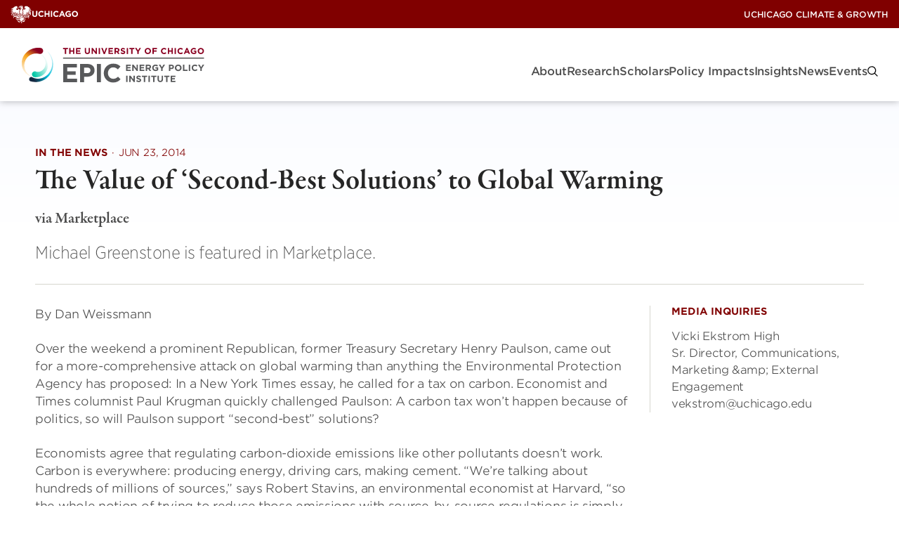

--- FILE ---
content_type: text/html; charset=UTF-8
request_url: https://epic.uchicago.edu/news/the-value-of-second-best-solutions-to-global-warming/?_aof=524
body_size: 26895
content:
<!DOCTYPE html><html lang="en-US"><head><meta charset="UTF-8"><meta name="viewport" content="width=device-width, initial-scale=1"><link rel="profile" href="https://gmpg.org/xfn/11"><link rel="pingback" href="https://epic.uchicago.edu/xmlrpc.php"><style>:root {
				--site-logo-max-width: 335px;
			}</style><meta name='robots' content='index, follow, max-image-preview:large, max-snippet:-1, max-video-preview:-1' /><style>@keyframes gradientRotate{0%{background-position:0% 0%}100%{background-position:100% 100%}}.site-header{--submenu-background: #777;background-color:var(--white);box-shadow:0 0 10px rgba(var(--black-rgb), 0.3);color:var(--gray-medium);position:sticky;top:0;width:100%;z-index:100}.menu-primary-menu-container{align-items:center;display:flex}.site-header__nav{font-family:"HCo Gotham Narrow SSm",sans-serif;font-display:swap;font-style:normal;font-weight:300;align-items:center;display:flex;gap:30px;height:var(--site-header-height);justify-content:space-between;letter-spacing:-0.5px;padding:0 15px}@media(min-width: 992px){.site-header__nav{padding:0 30px}}.site-header__nav .site-branding{flex:1}.site-header__nav .logo-link{align-items:center;display:flex;height:100%;width:100%}.site-header__nav .logo-link img{display:block;max-height:calc(var(--site-header-height) - 20px)}@media(min-width: 992px){.site-header__nav .logo-link img{max-height:calc(var(--site-header-height) - 50px);max-width:var(--site-logo-max-width, 335px)}}.headroom{transition:transform 200ms linear;will-change:transform}.headroom--pinned{transform:translateY(0%)}.headroom--unpinned{transform:translateY(-100%)}@font-face{font-display:swap;font-family:"HCo Gotham SSm";font-weight:300;src:url(fonts/GothamSSm-Light_Web.52c372bb.woff2) format("woff2"),url(fonts/GothamSSm-Light_Web.d6f824d0.woff) format("woff")}@font-face{font-display:swap;font-family:"HCo Gotham SSm";font-style:italic;font-weight:300;src:url(fonts/GothamSSm-LightItalic_Web.233e6177.woff2) format("woff2"),url(fonts/GothamSSm-LightItalic_Web.6a6d9b52.woff) format("woff")}@font-face{font-display:swap;font-family:"HCo Gotham SSm";font-weight:500;src:url(fonts/GothamSSm-Medium_Web.fe79b200.woff2) format("woff2"),url(fonts/GothamSSm-Medium_Web.c8e5c249.woff) format("woff")}@font-face{font-display:swap;font-family:"HCo Gotham SSm";font-weight:700;src:url(fonts/GothamSSm-Bold_Web.dcd07dbb.woff2) format("woff2"),url(fonts/GothamSSm-Bold_Web.0733565b.woff) format("woff")}@font-face{font-display:swap;font-family:"HCo Gotham Narrow SSm";font-weight:200;src:url(fonts/GothamNarrSSm-XLight_Web.88c6498a.woff2) format("woff2"),url(fonts/GothamNarrSSm-XLight_Web.40155f48.woff) format("woff")}@font-face{font-display:swap;font-family:"HCo Gotham Narrow SSm";font-weight:300;src:url(fonts/GothamNarrSSm-Light_Web.1ca8365f.woff2) format("woff2"),url(fonts/GothamNarrSSm-Light_Web.6bc9b8d7.woff) format("woff")}@font-face{font-display:swap;font-family:"HCo Gotham Narrow SSm";font-weight:500;src:url(fonts/GothamNarrSSm-Medium_Web.bb68fa9d.woff2) format("woff2"),url(fonts/GothamNarrSSm-Medium_Web.d2866ee8.woff) format("woff")}@font-face{font-display:swap;font-family:"HCo Gotham Narrow SSm";font-weight:700;src:url(fonts/GothamNarrSSm-Bold_Web.b903c563.woff2) format("woff2"),url(fonts/GothamNarrSSm-Bold_Web.e6120d72.woff) format("woff")}:root{--white: #fff;--white-rgb: 255, 255, 255;--black: #000;--black-rgb: 0, 0, 0;--rich-black: #000D24;--rich-black-rgb: 0, 13, 36;--maroon: #800000;--maroon-rgb: 128, 0, 0;--blackish: $blackish;--gray-dark: #262626;--gray-medium: #4C4C4C;--gray-medium2: #767676;--gray-light: #8B8B8B;--gray-light2: #F8F8F8;--light-yellow: #FFF5E6;--light-yellow-rgb: 255,245,230;--goldenrod: #EAAA00;--goldenrod-rgb: 234,170,0;--orange: #E3722E;--tree-poppy: #FFA319;--terracota: #DE7C00;--alice-blue: #F5FCFF;--dark-navy: #004161;--biscay: #163259;--mirage: #1D283C;--grape: #451F59;--light-purple: #F8F5F9;--blue: #00718E;--border: #D6D6CE;--gradient-1: linear-gradient(90deg, #D64000, #B50000, #800000, #B50000, #D64000);--gradient-lt-blue: linear-gradient(104deg, rgba(61,142,255,0.05) 0%, rgba(195,81,255,0.05) 94%);--lt-blue-purple-gradient: linear-gradient(99deg, rgba(61, 142, 255, 0.05) 0%, rgba(195, 81, 255, 0.05) 94%)}.uchicago-brand-bar{align-items:center;background-color:var(--maroon);container-type:inline-size;display:flex;height:var(--top-bar-height);justify-content:space-between;padding:0 0 0 15px}.uchicago-brand-bar .branding{align-items:center;display:flex;gap:8px;opacity:1;transition:150ms ease}.uchicago-brand-bar .phoenix{height:25px;width:30px}.uchicago-brand-bar .logo-large{display:none}@container (min-width: 230px){.uchicago-brand-bar .logo-small{display:none}.uchicago-brand-bar .logo-large{display:block}}.uchicago-brand-bar .menu{display:flex;gap:16px}.uchicago-brand-bar .menu-item{align-items:center;display:flex}.uchicago-brand-bar .menu-item a{font-family:"HCo Gotham SSm",sans-serif;font-display:swap;font-style:normal;font-weight:500;color:var(--white, #fff);font-size:12px;letter-spacing:-0.24px;opacity:1;position:relative;text-decoration:none;text-transform:uppercase;transition:all 150ms ease;transition:opacity 150ms ease;white-space:nowrap}.uchicago-brand-bar__menus{align-items:center;display:flex;height:100%}.site-header__sites{display:none;height:100%}@media(min-width: 992px){.site-header__sites{display:flex;margin-right:15px}}.site-header__sites .has-slash::before{color:var(--white);content:"/";display:block;margin:0 10px 0 -2px}.site-header__utility{background-color:#590000;display:none;height:100%}@media(min-width: 992px){.site-header__utility{display:flex;gap:10px;padding-left:15px;padding-right:15px}}.uchicago-brand-bar__menus .menu,.uchicago-brand-bar__menus .sub-menu{list-style-type:none;margin:0;padding:0}.uchicago-brand-bar__menus .menu-item{position:relative}.uchicago-brand-bar__menus .menu-item.menu-item-has-children>a::after{background-color:rgba(0,0,0,0);background-image:url([data-uri]);background-position:center center;background-repeat:no-repeat;background-size:contain;border:0;content:"";cursor:pointer;display:inline-block;height:8px;margin-left:6px;opacity:.5;width:12px}.uchicago-brand-bar__menus .sub-menu{opacity:0;transition:visibility 0s linear 300ms,opacity 300ms;visibility:hidden;background:var(--dark-navy);background-image:linear-gradient(0deg, #163259 0%, #000D24 100%),linear-gradient(-70deg, rgba(0, 0, 0, 0) 0%, rgba(0, 0, 0, 0.5) 100%);border-radius:0;list-style-type:none;padding:40px 36px;position:absolute;right:0;top:auto;z-index:10;background:#370000;background-image:none;border-radius:0;bottom:0;padding:20px 26px;right:-15px;top:auto;transform:translateY(100%);width:auto;z-index:10}@media(min-width: 992px){.uchicago-brand-bar__menus .sub-menu{border-radius:2px}}@media(min-width: 992px){.uchicago-brand-bar__menus .sub-menu{border-radius:0}}.uchicago-brand-bar__menus .sub-menu::after{border:solid rgba(0,0,0,0);border-color:rgba(136,183,213,0);border-bottom-color:#370000;border-width:10px;bottom:100%;content:"";height:0;pointer-events:none;position:absolute;right:10px;width:0}.uchicago-brand-bar__menus .menu>.menu-item:hover .sub-menu,.uchicago-brand-bar__menus .sub-menu.is-visible{opacity:1;transition:visibility 0s linear 0s,opacity 300ms;visibility:visible}.uchicago-brand-bar__menus .menu-item:hover>a::before,.uchicago-brand-bar__menus .menu-item:focus-within>a::before{content:"";display:block;height:var(--top-bar-height);left:0;position:absolute;top:0;width:100%}.uchicago-brand-bar__menus .sub-menu .menu-item+.menu-item{margin-top:14px}.uchicago-brand-bar__menus .menu-item>a{opacity:1;position:relative;transition:opacity 150ms ease;white-space:nowrap}.uchicago-brand-bar__menus .sub-menu a{display:block;opacity:1;overflow:hidden;transition:color 150ms ease}.uchicago-brand-bar__menus .sub-menu a:hover{color:var(--goldenrod)}.uchicago-brand-bar__menus .sub-menu .current_page_item a{opacity:.5}@keyframes gradientRotate{0%{background-position:0% 0%}100%{background-position:100% 100%}}.site-header .menu-indicator{display:none}.site-header .mega-menu-wrap,.site-header .primary-menu-wrap{display:none}@media(min-width: 992px){.site-header .mega-menu-wrap,.site-header .primary-menu-wrap{display:block}}.site-header .max-mega-menu,.site-header__nav .menu{--gap: 50px;column-gap:20px;display:flex;flex-direction:row;list-style-type:none;margin:0;padding:0}.mega-menu-open+.max-mega-menu,.site-header__nav .menu-open{opacity:1;transition:visibility 0s linear 0s,opacity 300ms;visibility:visible}.mega-menu-toggle,.menu-toggle{display:none}@media(min-width: 992px){.mega-menu-wrap,.primary-menu-wrap{margin-bottom:-1.25rem}}.site-header__nav .menu-toggle{display:block}@media(min-width: 992px){.site-header__nav .menu-toggle{display:none}}.menu-toggle{--bar-width: 29px;--bar-height: 1px;--bar-spacing: 8px;background-color:rgba(0,0,0,0);border:0;cursor:pointer;display:inline-block;height:19px;margin:0;padding:0;vertical-align:bottom;width:var(--bar-width)}.menu-toggle:focus{outline:0}.menu-toggle .menu-toggle-inner,.menu-toggle .menu-toggle-inner::after,.menu-toggle .menu-toggle-inner::before{display:block;height:var(--bar-height);width:var(--bar-width)}.menu-toggle .menu-toggle-inner{background:var(--black);position:relative;transition:background 0ms 300ms}.menu-toggle .menu-toggle-inner::before,.menu-toggle .menu-toggle-inner::after{background:var(--black);content:"";left:0;position:absolute}.menu-toggle .menu-toggle-inner::before{bottom:var(--bar-spacing);transition:bottom 300ms 300ms cubic-bezier(0.23, 1, 0.32, 1),transform 300ms cubic-bezier(0.23, 1, 0.32, 1)}.menu-toggle .menu-toggle-inner::after{top:var(--bar-spacing);transition:top 300ms 300ms cubic-bezier(0.23, 1, 0.32, 1),transform 300ms cubic-bezier(0.23, 1, 0.32, 1)}.menu-toggle[aria-expanded=true] .menu-toggle-inner{background:rgba(var(--black-rgb), 0)}.menu-toggle[aria-expanded=true] .menu-toggle-inner::after{top:0;transform:rotate(45deg);transition:top 300ms cubic-bezier(0.23, 1, 0.32, 1),transform 300ms 300ms cubic-bezier(0.23, 1, 0.32, 1)}.menu-toggle[aria-expanded=true] .menu-toggle-inner::before{bottom:0;transform:rotate(-45deg);transition:bottom 300ms cubic-bezier(0.23, 1, 0.32, 1),transform 300ms 300ms cubic-bezier(0.23, 1, 0.32, 1)}.site-header .mega-menu-link,.site-header__nav .menu a{text-decoration:none}.mega-sub-menu{list-style-type:none;margin:0;padding:0}.site-header .mega-menu>.mega-menu-item>.mega-sub-menu,.site-header__nav .menu .menu-item>.sub-menu{opacity:0;transition:visibility 0s linear 300ms,opacity 300ms;visibility:hidden;background:var(--dark-navy);background-image:linear-gradient(0deg, #163259 0%, #000D24 100%),linear-gradient(-70deg, rgba(0, 0, 0, 0) 0%, rgba(0, 0, 0, 0.5) 100%);border-radius:0;list-style-type:none;padding:40px 36px;position:absolute;right:0;top:auto;z-index:10;container-type:inline-size;display:block;height:auto;left:auto;max-width:1360px;padding:40px 36px;position:absolute;right:20px;top:100%;width:calc(100% - 40px);z-index:10}@media(min-width: 992px){.site-header .mega-menu>.mega-menu-item>.mega-sub-menu,.site-header__nav .menu .menu-item>.sub-menu{border-radius:2px}}@media(min-width: 992px){.site-header .mega-menu>.mega-menu-item.num-of-columns-3>.mega-sub-menu{max-width:1030px}}@media(min-width: 992px){.site-header .mega-menu>.mega-menu-item.num-of-columns-2>.mega-sub-menu{max-width:704px}}.site-header .mega-menu-flyout,.site-header .mega-mega-search,.site-header__nav .menu .menu-item{position:relative}.site-header__nav .menu>.menu-item:hover::before{content:"";display:block;height:62px;position:absolute;top:0;width:100%}.site-header .mega-menu>.mega-menu-item.mega-menu-flyout>.mega-sub-menu,.site-header .mega-menu>.mega-menu-item.mega-mega-search>.mega-sub-menu,.site-header__nav .menu .menu-item>.sub-menu{opacity:0;transition:visibility 0s linear 300ms,opacity 300ms;visibility:hidden;display:block;left:0;min-width:270px;top:52px;width:auto}.site-header .mega-menu>.mega-menu-item.mega-menu-flyout.mega-align-bottom-right .mega-sub-menu,.site-header .mega-menu>.mega-menu-item.mega-mega-search.mega-align-bottom-right .mega-sub-menu,.site-header__nav .menu>.menu-item:nth-last-child(-n+3) .sub-menu,.site-header__nav .menu>.menu-item:nth-last-of-type(-n+3) .sub-menu{left:auto;margin-top:-10px;right:0}.site-header .mega-sub-menu .mega-sub-menu,.site-header__nav .sub-menu .sub-menu{background:none;display:block;left:auto;list-style-type:none;padding:0;position:relative;top:0;width:100%}.site-header .mega-sub-menu .mega-sub-menu.level-4{margin-top:8px}.site-header .mega-sub-menu .mega-sub-menu.level-4 .mega-menu-item .mega-menu-link::before{background-color:var(--white);content:"";display:inline-block;height:1px;margin-right:7px;vertical-align:middle;width:10px}.site-header .mega-sub-menu .mega-sub-menu.level-4 .mega-menu-item+.mega-menu-item{margin-top:10px}.site-header .mega-menu-row{width:100%}.site-header .mega-menu-row>.mega-sub-menu{display:flex;flex-direction:row;flex-wrap:wrap;flex-wrap:nowrap;gap:var(--gap)}.site-header .mega-menu>.mega-menu-item.mega-toggle-on>.mega-sub-menu,.site-header__nav .menu .menu-item.menu-toggle-on>.sub-menu{opacity:1;transition:visibility 0s linear 0s,opacity 300ms;visibility:visible}.site-header .mega-menu-column{flex:1 1 auto;position:relative}.site-header .mega-menu-column+.mega-menu-column::before{background-color:#626262;content:"";display:block;height:100%;left:-25px;position:absolute;top:0;width:1px}@container (min-width: 700px){.site-header .mega-menu-columns-1-of-12{width:calc(8.3333333333% - var(--gap))}}@container (min-width: 700px){.site-header .mega-menu-columns-2-of-12{width:calc(16.6666666667% - var(--gap))}}@container (min-width: 600px){.site-header .mega-menu-columns-3-of-12{width:calc(50% - var(--gap))}}@container (min-width: 1070px){.site-header .mega-menu-columns-3-of-12{width:25%}}@media(max-width: 991px){.site-header .mega-menu-columns-3-of-12:nth-child(odd)::before{display:none}}@container (min-width: 700px){.site-header .mega-menu-columns-4-of-12{width:calc(50% - var(--gap))}}@container (min-width: 1070px){.site-header .mega-menu-columns-4-of-12{width:calc(33.3333333333% - var(--gap))}}@container (min-width: 700px){.site-header .mega-menu-columns-5-of-12{width:calc(41.6666666667% - var(--gap))}}@container (min-width: 480px){.site-header .mega-menu-columns-6-of-12{width:calc(50% - var(--gap))}}@container (min-width: 700px){.site-header .mega-menu-columns-7-of-12{width:calc(58.3333333333% - var(--gap))}}@container (min-width: 700px){.site-header .mega-menu-columns-8-of-12{width:calc(66.6666666667% - var(--gap))}}@container (min-width: 700px){.site-header .mega-menu-columns-9-of-12{width:calc(75% - var(--gap))}}@container (min-width: 700px){.site-header .mega-menu-columns-10-of-12{width:calc(83.3333333333% - var(--gap))}}@container (min-width: 700px){.site-header .mega-menu-columns-11-of-12{width:calc(91.6666666667% - var(--gap))}}.site-header .mega-menu-columns-12-of-12{width:100%}.mega-block-title,.mega-subhead,.site-header__nav .mega-sub-menu .mega-menu-item.has-mega-subhead>.mega-menu-link{font-family:"HCo Gotham Narrow SSm",sans-serif;font-display:swap;font-style:normal;font-weight:700;color:var(--goldenrod);font-size:15px;letter-spacing:-0.2px;line-height:1.2;margin-bottom:0;text-transform:uppercase}@media(min-width: 768px){.mega-block-title,.mega-subhead,.site-header__nav .mega-sub-menu .mega-menu-item.has-mega-subhead>.mega-menu-link{margin-bottom:28px}}.site-header__nav .sub-menu>.menu-item+.menu-item{margin-top:20px}.site-header__nav .mega-menu>.mega-menu-item>.mega-menu-link,.site-header__nav .menu>.menu-item>a,.site-header__nav .menu>.menu-item>button{font-family:"HCo Gotham SSm",sans-serif;font-display:swap;font-style:normal;font-weight:500;align-items:center;background:rgba(0,0,0,0);border:0;color:var(--gray-medium);display:block;font-size:16px;justify-content:space-between;letter-spacing:-0.2px;line-height:20px;position:relative}.site-header__nav .mega-menu>.mega-menu-item>.mega-menu-link::after,.site-header__nav .menu>.menu-item>a::after{background-color:var(--terracota);border-radius:2px;bottom:-9px;content:"";display:block;height:2px;margin-top:5px;opacity:0;position:absolute;transition:opacity 150ms ease 400ms;width:100%}.site-header__nav .menu>.menu-item>a::after{transition:opacity 150ms ease}.site-header__nav .mega-menu>.mega-menu-item:hover>.mega-menu-link::after,.site-header__nav .menu>.menu-item.menu-toggle-on>a::after{opacity:1;transition:opacity 150ms ease 200ms}.site-header__nav .menu>.menu-item.menu-toggle-on>a::after{transition:opacity 150ms ease}.site-header__nav .mega-sub-menu .mega-menu-item.insight-item{overflow:hidden}.site-header .mega-sub-menu .mega-menu-item+.mega-menu-item{margin-top:30px}.site-header .mega-sub-menu .mega-menu-item+.widget_menu_view_all{margin-top:20px}.site-header__nav .mega-sub-menu img{border-radius:5px}.site-header__nav .mega-menu-item img.large{max-width:100px}.site-header .mega-sub-menu .mega-menu-item .mega-menu-link,.card--event.in-menu .card__title a,.site-header__nav .sub-menu .menu-item a{font-family:"HCo Gotham Narrow SSm",sans-serif;font-display:swap;font-style:normal;font-weight:500;color:var(--white);display:block;font-size:17px;letter-spacing:-0.5px;line-height:1.4;overflow:hidden;text-transform:none;transition:color 150ms ease}.site-header .mega-sub-menu.level-4 .mega-menu-item .mega-menu-link{font-family:"HCo Gotham Narrow SSm",sans-serif;font-display:swap;font-style:normal;font-weight:300}.site-header .mega-sub-menu .mega-menu-item .mega-menu-link:hover,.card--event.in-menu .card__title a:hover,.site-header__nav .sub-menu .menu-item a:hover{color:var(--goldenrod)}@media(min-width: 992px){.research-initiatives{column-gap:var(--gap);column-rule:1px solid #626262;columns:2}}.mega-menu-research{width:100%}.site-header .mega-menu-research .columns{display:flex;flex-direction:row;gap:var(--gap);width:100%}.site-header .mega-menu-research .mega-menu-column{flex:1}.site-header .mega-menu-research .people,.site-header .mega-menu-research .teaser{color:rgba(var(--white-rgb), 0.7)}.site-header .mega-menu-research .people{margin-top:6px}.site-header .mega-menu-research .teaser{margin:22px 0 0 0}.site-header .mega-research .textwidget{text-align:right}.site-header .mega-research .textwidget.custom-html-widget{text-align:left}.site-header .mega-research .textwidget *:first-child{margin-top:0}.site-header .mega-research .textwidget *:last-child{margin-bottom:0}.site-header .mega-research .textwidget p a{font-family:"HCo Gotham SSm",sans-serif;font-display:swap;font-style:normal;font-weight:700;align-items:center;background-position:0% 0%;background-size:500%;border-color:rgba(0,0,0,0);border-radius:30px;border-style:solid;border-width:1px;cursor:pointer;display:inline-flex;gap:8px;justify-content:center;letter-spacing:-0.3px;line-height:1.1;position:relative;text-align:center;text-decoration:none;text-shadow:1px 1px 1px 0 rgba(0,0,0,.1);text-transform:uppercase;transition:all .3s ease-in-out;padding:1.1em 2em 1em;font-size:13px;background-color:rgba(0,0,0,0);border-color:rgba(0,0,0,0);color:var(--button-text-color, var(--terracota));background-color:rgba(0,0,0,0);background-image:rgba(0,0,0,0);justify-content:flex-start;padding:0}.site-header .mega-research .textwidget p a::before{background-position:0% 0%;background-size:500%;bottom:0;content:"";left:0;position:absolute;right:0;top:0;z-index:-1}.site-header .mega-research .textwidget p a .icon{position:relative;transition:all 150ms ease-in;vertical-align:middle}.site-header .mega-research .textwidget p a .icon use{transition:all 250ms ease}.site-header .mega-research .textwidget p a:hover{animation:gradientRotate 500ms}.site-header .mega-research .textwidget p a.icon-align--right:hover .icon{margin-left:5px}.site-header .mega-research .textwidget p a.icon-align--left:hover .icon{transform:translateX(-5px)}.site-header .mega-research .textwidget p a:hover,.site-header .mega-research .textwidget p a:focus{background-color:rgba(0,0,0,0);border-color:rgba(0,0,0,0);color:var(--button-text-color, var(--terracota));background-color:rgba(0,0,0,0);background-image:rgba(0,0,0,0)}.card--event.in-menu .card__title a{background:none}.card.is-horizontal.in-menu .card__image-container{width:100px}.card--event.in-menu .card__image{max-width:100px}.site-header .mega-search .mega-menu-link{display:block;transform:translateY(2px)}.site-header .mega-search .mega-menu-link::before{background-image:url([data-uri]);background-position:center center;background-repeat:no-repeat;background-size:15px;content:"";display:block;height:15px;width:15px}.site-header .menu-item-search button{color:#a5a5a5}.site-header .mega-menu>.mega-menu-item.mega-mega-search>.mega-sub-menu,.site-header .site-header__nav .menu .menu-item.menu-item-search>.sub-menu{width:700px}.site-header__nav .search-form label{font-family:"HCo Gotham Narrow SSm",sans-serif;font-display:swap;font-style:normal;font-weight:500;color:var(--white);display:block;font-size:17px;letter-spacing:-0.5px;margin-bottom:1rem}.site-header__nav .search-form__text-and-button{border-bottom:1px solid rgba(var(--white-rgb), 0.2);display:flex;padding-bottom:4px}.site-header__nav .search-form input[type=text]{font-family:"HCo Gotham Narrow SSm",sans-serif;font-display:swap;font-style:normal;font-weight:300;background-color:rgba(0,0,0,0);border:none;color:var(--white);flex-grow:1;font-size:25px;letter-spacing:-0.5px;width:100%}.site-header__nav .search-form input[type=text]::-webkit-input-placeholder{font-family:"HCo Gotham Narrow SSm",sans-serif;font-display:swap;font-style:italic;font-weight:300;letter-spacing:-0.5px;opacity:.8}.site-header__nav .search-form input[type=text]::-moz-placeholder{font-family:"HCo Gotham Narrow SSm",sans-serif;font-display:swap;font-style:italic;font-weight:300;letter-spacing:-0.5px;opacity:.8}.site-header__nav .search-form input[type=text]:-ms-input-placeholder{font-family:"HCo Gotham Narrow SSm",sans-serif;font-display:swap;font-style:italic;font-weight:300;letter-spacing:-0.5px;opacity:.8}.site-header__nav .search-form input[type=text]:-moz-placeholder{font-family:"HCo Gotham Narrow SSm",sans-serif;font-display:swap;font-style:italic;font-weight:300;letter-spacing:-0.5px;opacity:.8}.site-header__nav .search-form button{background-color:rgba(0,0,0,0);border:0;color:var(--terracota)}.small-menu{opacity:0;transition:visibility 0s linear 300ms,opacity 300ms;visibility:hidden;background:var(--mirage);display:flex;flex-direction:column;height:calc(100dvh - var(--total-header-height));left:0;position:fixed;top:var(--total-header-height);width:100%;z-index:10}@media(min-width: 992px){.small-menu{display:none}}.small-menu.menu-open{opacity:1;transition:visibility 0s linear 0s,opacity 300ms;visibility:visible}@media(min-width: 992px){.small-menu.menu-open{display:none}}.small-menu .scroll{flex:1;overflow-y:auto}.small-menu .mega-menu-wrap,.small-menu .primary-menu-wrap{background-color:var(--dark-navy);background-image:linear-gradient(0deg, #163259 0%, #000D24 100%),linear-gradient(-70deg, rgba(119, 21, 21, 0) 0%, rgba(0, 0, 0, 0.5) 100%);padding:10px 0}.small-menu #mega-menu-wrap-primary .mega-menu-toggle,.small-menu .small-menu .menu-toggle{display:none}.small-menu ul{list-style-type:none;margin:0;padding:0;position:relative}.small-menu .sub-menu.level-1{display:none;margin-top:10px;padding-bottom:20px;padding-left:15px;padding-right:15px}.small-menu .mega-menu-flyout .sub-menu.level-1,.small-menu .primary-menu-wrap .sub-menu.level-1{margin-left:15px;padding-left:0}.small-menu .mega-toggle-on>.sub-menu.level-1,.small-menu .menu-toggle-on>.sub-menu.level-1{display:block}.small-menu a:not(.button){font-family:"HCo Gotham SSm",sans-serif;font-display:swap;font-style:normal;font-weight:500;align-items:center;background:rgba(0,0,0,0);border:0;color:var(--white);display:flex;font-size:16px;justify-content:space-between;letter-spacing:-0.5px;line-height:20px;padding:10px 15px;position:relative;text-decoration:none}.small-menu .sub-menu.level-2 a{padding-left:0;padding-right:0}.small-menu .sub-menu.level-2 a .mega-indicator{display:none}.small-menu .sub-menu.level-2 a+.level-4{margin-top:-5px}.small-menu .sub-menu:not(.level-1) li:last-of-type>a{padding-bottom:0}.small-menu .sub-menu.level-4{margin-bottom:20px}.small-menu .sub-menu.level-4 a{font-family:"HCo Gotham SSm",sans-serif;font-display:swap;font-style:normal;font-weight:300;justify-content:flex-start;padding:5px 15px}.small-menu .sub-menu.level-4 a::before{background-color:var(--white);content:"";display:inline-block;height:1px;margin-right:7px;vertical-align:middle;width:10px}.small-menu img{border-radius:5px}.small-menu [class*=indicator]{background-color:rgba(0,0,0,0);background-image:url([data-uri]);background-position:center center;background-repeat:no-repeat;border:0;cursor:pointer;display:block;height:30px;transform:translateX(2px);width:30px}.small-menu li[class*=toggle-on] [class*=indicator]{transform:translateX(2px) rotate(180deg)}.small-menu .sub-menu.level-2{padding-left:15px;position:relative}.small-menu .mega-menu-row>.sub-menu.level-2{--gap: 30px}@media(min-width: 576px){.small-menu .mega-menu-row>.sub-menu.level-2{display:flex;flex-wrap:wrap;gap:var(--gap)}}.small-menu .sub-menu.level-3:has(>li:first-child>a){margin-top:-10px}.small-menu .sub-menu.level-2::before,.small-menu .mega-menu-flyout .sub-menu.level-1::before,.small-menu .primary-menu-wrap .sub-menu.level-1::before{background-color:#777;content:"";display:block;height:100%;left:0;position:absolute;top:0;width:1px}.small-menu .mega-menu-column+.mega-menu-column{margin-top:20px}@media(min-width: 576px){.small-menu .mega-menu-column+.mega-menu-column{margin-top:0}}.small-menu .mega-block-title{margin-bottom:20px}.small-menu .widget_menu_content_thumbnail+.widget_menu_content_thumbnail{margin-top:20px}.small-menu ul[class*=menu] .menu-content-thumbnail__image-container a{padding:0}.small-menu ul[class*=menu] .menu-content-thumbnail__content a{padding-left:0;padding-right:0;padding-top:0}.small-menu ul[class*=menu] .mega-block-title+.menu-content-thumbnail .menu-content-thumbnail__content a{padding-top:10px}.small-menu .widget_menu_recent_content_list .mega-block-title+.sub-menu{margin-top:-10px}.small-menu .mega-menu-item+.widget_menu_heading{margin-top:20px}.small-menu .mega-menu-column{position:relative}@media(min-width: 576px){.small-menu .mega-menu-columns-3-of-12{width:calc(50% - var(--gap)/2)}}@media(min-width: 576px){.small-menu .mega-menu-columns-4-of-12{width:calc(50% - var(--gap)/2)}}@media(min-width: 576px){.small-menu .mega-menu-columns-6-of-12{width:calc(50% - var(--gap)/2)}}.small-menu .widget_menu_view_all{margin-top:20px}.small-menu-additional-menus{background-color:var(--mirage);border-top:1px solid #303030;padding-top:10px}.small-menu .utility-wrap [class*=menu]>[class*=menu-item]>a,.small-menu .sites-wrap [class*=menu]>[class*=menu-item]>a{font-family:"HCo Gotham SSm",sans-serif;font-display:swap;font-style:normal;font-weight:300;font-size:14px}.small-menu .mega-menu-flyout .sub-menu.level-1,.small-menu .primary-menu-wrap .sub-menu.level-1,.small-menu .utility-wrap .sub-menu.level-1,.small-menu .sites-wrap .sub-menu.level-1{margin-bottom:20px;margin-left:15px;padding-bottom:0;padding-left:0}.utility-wrap .sub-menu.level-1::before,.sites-wrap .sub-menu.level-1::before{background-color:#777;content:"";display:block;height:100%;left:0;position:absolute;top:0;width:1px}.small-menu .mega-menu-flyout .sub-menu.level-1>li:first-of-type>a,.small-menu .primary-menu-wrap .sub-menu.level-1>li:first-of-type>a,.utility-wrap .sub-menu.level-1>li:first-of-type>a,.sites-wrap .sub-menu.level-1>li:first-of-type>a{padding-top:0}.small-menu .mega-menu-flyout .sub-menu.level-1>li:last-of-type>a,.small-menu .primary-menu-wrap .sub-menu.level-1>li:last-of-type>a,.utility-wrap .sub-menu.level-1>li:last-of-type>a,.sites-wrap .sub-menu.level-1>li:last-of-type>a{padding-bottom:0}.small-menu .mega-search{display:none}.small-menu .search-form{background-color:#262626;bottom:0;left:0;padding:20px;position:sticky}.small-menu .search-form label{font-family:"HCo Gotham Narrow SSm",sans-serif;font-display:swap;font-style:normal;font-weight:500;color:var(--white);display:block;font-size:17px;letter-spacing:-0.5px;margin-bottom:1rem}.small-menu .search-form__text-and-button{border-bottom:1px solid rgba(var(--white-rgb), 0.2);display:flex;padding-bottom:4px}.small-menu .search-form input[type=text]{font-family:"HCo Gotham Narrow SSm",sans-serif;font-display:swap;font-style:normal;font-weight:300;background-color:rgba(0,0,0,0);border:none;color:var(--white);flex-grow:1;font-size:25px;letter-spacing:-0.5px;width:100%}.small-menu .search-form input[type=text]::-webkit-input-placeholder{font-family:"HCo Gotham Narrow SSm",sans-serif;font-display:swap;font-style:italic;font-weight:300;letter-spacing:-0.5px;opacity:.7}.small-menu .search-form input[type=text]::-moz-placeholder{font-family:"HCo Gotham Narrow SSm",sans-serif;font-display:swap;font-style:italic;font-weight:300;letter-spacing:-0.5px;opacity:.7}.small-menu .search-form input[type=text]:-ms-input-placeholder{font-family:"HCo Gotham Narrow SSm",sans-serif;font-display:swap;font-style:italic;font-weight:300;letter-spacing:-0.5px;opacity:.7}.small-menu .search-form input[type=text]:-moz-placeholder{font-family:"HCo Gotham Narrow SSm",sans-serif;font-display:swap;font-style:italic;font-weight:300;letter-spacing:-0.5px;opacity:.7}.small-menu .search-form button{background-color:rgba(0,0,0,0);border:0;color:var(--terracota)}</style><link rel="preload" href="https://epic.uchicago.edu/wp-content/themes/icg/build/index.css?ver=dfc2e043214437e5c735" as="style"><link rel="preload" href="https://epic.uchicago.edu/wp-content/themes/icg/build/index.js?ver=dfc2e043214437e5c735" as="script"><title>The Value of ‘Second-Best Solutions’ to Global Warming - EPIC</title><link rel="canonical" href="https://epic.uchicago.edu/news/the-value-of-second-best-solutions-to-global-warming/" /><meta property="og:locale" content="en_US" /><meta property="og:type" content="article" /><meta property="og:title" content="The Value of ‘Second-Best Solutions’ to Global Warming" /><meta property="og:description" content="By Dan Weissmann Over the weekend a prominent Republican, former Treasury Secretary Henry Paulson, came out for a more-comprehensive attack on global warming than anything the Environmental Protection Agency has proposed: In a New York Times essay, he called for a tax on carbon. Economist and Times columnist Paul Krugman quickly challenged Paulson: A carbon Read more..." /><meta property="og:url" content="https://epic.uchicago.edu/news/the-value-of-second-best-solutions-to-global-warming/" /><meta property="og:site_name" content="EPIC" /><meta property="article:modified_time" content="2025-05-05T16:22:56+00:00" /><meta property="og:image" content="https://epic.uchicago.edu/wp-content/uploads/sites/5/2025/01/ClimateThumbiStock_000032473226Large-scaled.jpg" /><meta property="og:image:width" content="2560" /><meta property="og:image:height" content="1627" /><meta property="og:image:type" content="image/jpeg" /><meta name="twitter:card" content="summary_large_image" /><meta name="twitter:label1" content="Est. reading time" /><meta name="twitter:data1" content="2 minutes" /> <script type="application/ld+json" class="yoast-schema-graph">{"@context":"https://schema.org","@graph":[{"@type":"WebPage","@id":"https://epic.uchicago.edu/news/the-value-of-second-best-solutions-to-global-warming/","url":"https://epic.uchicago.edu/news/the-value-of-second-best-solutions-to-global-warming/","name":"The Value of ‘Second-Best Solutions’ to Global Warming - EPIC","isPartOf":{"@id":"https://epic.uchicago.edu/#website"},"primaryImageOfPage":{"@id":"https://epic.uchicago.edu/news/the-value-of-second-best-solutions-to-global-warming/#primaryimage"},"image":{"@id":"https://epic.uchicago.edu/news/the-value-of-second-best-solutions-to-global-warming/#primaryimage"},"thumbnailUrl":"https://epic.uchicago.edu/wp-content/uploads/sites/5/2025/01/ClimateThumbiStock_000032473226Large-scaled.jpg","datePublished":"2014-06-23T19:53:27+00:00","dateModified":"2025-05-05T16:22:56+00:00","breadcrumb":{"@id":"https://epic.uchicago.edu/news/the-value-of-second-best-solutions-to-global-warming/#breadcrumb"},"inLanguage":"en-US","potentialAction":[{"@type":"ReadAction","target":["https://epic.uchicago.edu/news/the-value-of-second-best-solutions-to-global-warming/"]}]},{"@type":"ImageObject","inLanguage":"en-US","@id":"https://epic.uchicago.edu/news/the-value-of-second-best-solutions-to-global-warming/#primaryimage","url":"https://epic.uchicago.edu/wp-content/uploads/sites/5/2025/01/ClimateThumbiStock_000032473226Large-scaled.jpg","contentUrl":"https://epic.uchicago.edu/wp-content/uploads/sites/5/2025/01/ClimateThumbiStock_000032473226Large-scaled.jpg","width":2560,"height":1627,"caption":"Big city in the fog"},{"@type":"BreadcrumbList","@id":"https://epic.uchicago.edu/news/the-value-of-second-best-solutions-to-global-warming/#breadcrumb","itemListElement":[{"@type":"ListItem","position":1,"name":"Home","item":"https://epic.uchicago.edu/"},{"@type":"ListItem","position":2,"name":"News","item":"https://epic.uchicago.edu/news/"},{"@type":"ListItem","position":3,"name":"The Value of ‘Second-Best Solutions’ to Global Warming"}]},{"@type":"WebSite","@id":"https://epic.uchicago.edu/#website","url":"https://epic.uchicago.edu/","name":"EPIC","description":"Energy Policy Institute at the University of Chicago","potentialAction":[{"@type":"SearchAction","target":{"@type":"EntryPoint","urlTemplate":"https://epic.uchicago.edu/?s={search_term_string}"},"query-input":{"@type":"PropertyValueSpecification","valueRequired":true,"valueName":"search_term_string"}}],"inLanguage":"en-US"}]}</script> <link rel='dns-prefetch' href='//cloud.typography.com' /><link rel='dns-prefetch' href='//use.typekit.net' /><link rel="alternate" type="application/rss+xml" title="EPIC &raquo; Feed" href="https://epic.uchicago.edu/feed/" /><link rel="alternate" type="application/rss+xml" title="EPIC &raquo; Comments Feed" href="https://epic.uchicago.edu/comments/feed/" /><link rel="alternate" title="oEmbed (JSON)" type="application/json+oembed" href="https://epic.uchicago.edu/wp-json/oembed/1.0/embed?url=https%3A%2F%2Fepic.uchicago.edu%2Fnews%2Fthe-value-of-second-best-solutions-to-global-warming%2F" /><link rel="alternate" title="oEmbed (XML)" type="text/xml+oembed" href="https://epic.uchicago.edu/wp-json/oembed/1.0/embed?url=https%3A%2F%2Fepic.uchicago.edu%2Fnews%2Fthe-value-of-second-best-solutions-to-global-warming%2F&#038;format=xml" /><style id='wp-img-auto-sizes-contain-inline-css' type='text/css'>img:is([sizes=auto i],[sizes^="auto," i]){contain-intrinsic-size:3000px 1500px}
/*# sourceURL=wp-img-auto-sizes-contain-inline-css */</style><style id='classic-theme-styles-inline-css' type='text/css'>/*! This file is auto-generated */
.wp-block-button__link{color:#fff;background-color:#32373c;border-radius:9999px;box-shadow:none;text-decoration:none;padding:calc(.667em + 2px) calc(1.333em + 2px);font-size:1.125em}.wp-block-file__button{background:#32373c;color:#fff;text-decoration:none}
/*# sourceURL=/wp-includes/css/classic-themes.min.css */</style><link rel='stylesheet' id='frontend_style-css' href='https://epic.uchicago.edu/wp-content/plugins/bfi-shortcodes/css/frontend.css?ver=1' type='text/css' media='all' /><link rel='stylesheet' id='dashicons-css' href='https://epic.uchicago.edu/wp-includes/css/dashicons.min.css?ver=6.9' type='text/css' media='all' /><link rel='stylesheet' id='megamenu-genericons-css' href='https://epic.uchicago.edu/wp-content/plugins/megamenu-pro/icons/genericons/genericons/genericons.css?ver=2.3.1.1' type='text/css' media='all' /><link rel='stylesheet' id='megamenu-fontawesome6-css' href='https://epic.uchicago.edu/wp-content/plugins/megamenu-pro/icons/fontawesome6/css/all.min.css?ver=2.3.1.1' type='text/css' media='all' /><link rel='stylesheet' id='widgetopts-styles-css' href='https://epic.uchicago.edu/wp-content/plugins/widget-options/assets/css/widget-options.css?ver=4.1.3' type='text/css' media='all' /><link rel='stylesheet' id='cloudfonts-css' href='https://cloud.typography.com/6419236/7683212/css/fonts.css?ver=1.0' type='text/css' media='all' /><link rel='stylesheet' id='typekit-css' href='https://use.typekit.net/ktg7xln.css?ver=1.0' type='text/css' media='all' /><link rel='stylesheet' id='philament-styles-css' href='https://epic.uchicago.edu/wp-content/themes/icg/build/index.css?ver=dfc2e043214437e5c735' type='text/css' media='all' /> <script type="text/javascript" src="https://epic.uchicago.edu/wp-includes/js/jquery/jquery.min.js?ver=3.7.1" id="jquery-core-js"></script> <script type="text/javascript" src="https://epic.uchicago.edu/wp-includes/js/jquery/jquery-migrate.min.js?ver=3.4.1" id="jquery-migrate-js"></script> <script type="text/javascript" src="https://epic.uchicago.edu/wp-content/plugins/bfi-shortcodes/js/scripts.js?ver=1.0" id="frontend_shortcode_script-js"></script> <script type="text/javascript" id="utils-js-extra">/*  */
var userSettings = {"url":"/","uid":"0","time":"1769114387","secure":"1"};
//# sourceURL=utils-js-extra
/*  */</script> <script type="text/javascript" src="https://epic.uchicago.edu/wp-includes/js/utils.min.js?ver=6.9" id="utils-js"></script> <link rel="https://api.w.org/" href="https://epic.uchicago.edu/wp-json/" /><link rel="alternate" title="JSON" type="application/json" href="https://epic.uchicago.edu/wp-json/wp/v2/news/1674" /><link rel="EditURI" type="application/rsd+xml" title="RSD" href="https://epic.uchicago.edu/xmlrpc.php?rsd" /><link rel='shortlink' href='https://epic.uchicago.edu/?p=1674' /><link rel="icon" href="https://epic.uchicago.edu/wp-content/uploads/sites/5/2025/04/EPIC-Favicon-150x150.png" sizes="32x32" /><link rel="icon" href="https://epic.uchicago.edu/wp-content/uploads/sites/5/2025/04/EPIC-Favicon-262x262.png" sizes="192x192" /><link rel="apple-touch-icon" href="https://epic.uchicago.edu/wp-content/uploads/sites/5/2025/04/EPIC-Favicon-262x262.png" /><meta name="msapplication-TileImage" content="https://epic.uchicago.edu/wp-content/uploads/sites/5/2025/04/EPIC-Favicon-300x300.png" />
 <script async src="https://www.googletagmanager.com/gtag/js?id=G-DJP80GJ53Y"></script> <script>window.dataLayer = window.dataLayer || [];
  function gtag(){dataLayer.push(arguments);}
  gtag('js', new Date());

  gtag('config', 'G-DJP80GJ53Y');</script><style type="text/css">/** Mega Menu CSS: disabled **/</style><style id='global-styles-inline-css' type='text/css'>:root{--wp--preset--aspect-ratio--square: 1;--wp--preset--aspect-ratio--4-3: 4/3;--wp--preset--aspect-ratio--3-4: 3/4;--wp--preset--aspect-ratio--3-2: 3/2;--wp--preset--aspect-ratio--2-3: 2/3;--wp--preset--aspect-ratio--16-9: 16/9;--wp--preset--aspect-ratio--9-16: 9/16;--wp--preset--color--black: #000000;--wp--preset--color--cyan-bluish-gray: #abb8c3;--wp--preset--color--white: #ffffff;--wp--preset--color--pale-pink: #f78da7;--wp--preset--color--vivid-red: #cf2e2e;--wp--preset--color--luminous-vivid-orange: #ff6900;--wp--preset--color--luminous-vivid-amber: #fcb900;--wp--preset--color--light-green-cyan: #7bdcb5;--wp--preset--color--vivid-green-cyan: #00d084;--wp--preset--color--pale-cyan-blue: #8ed1fc;--wp--preset--color--vivid-cyan-blue: #0693e3;--wp--preset--color--vivid-purple: #9b51e0;--wp--preset--gradient--vivid-cyan-blue-to-vivid-purple: linear-gradient(135deg,rgb(6,147,227) 0%,rgb(155,81,224) 100%);--wp--preset--gradient--light-green-cyan-to-vivid-green-cyan: linear-gradient(135deg,rgb(122,220,180) 0%,rgb(0,208,130) 100%);--wp--preset--gradient--luminous-vivid-amber-to-luminous-vivid-orange: linear-gradient(135deg,rgb(252,185,0) 0%,rgb(255,105,0) 100%);--wp--preset--gradient--luminous-vivid-orange-to-vivid-red: linear-gradient(135deg,rgb(255,105,0) 0%,rgb(207,46,46) 100%);--wp--preset--gradient--very-light-gray-to-cyan-bluish-gray: linear-gradient(135deg,rgb(238,238,238) 0%,rgb(169,184,195) 100%);--wp--preset--gradient--cool-to-warm-spectrum: linear-gradient(135deg,rgb(74,234,220) 0%,rgb(151,120,209) 20%,rgb(207,42,186) 40%,rgb(238,44,130) 60%,rgb(251,105,98) 80%,rgb(254,248,76) 100%);--wp--preset--gradient--blush-light-purple: linear-gradient(135deg,rgb(255,206,236) 0%,rgb(152,150,240) 100%);--wp--preset--gradient--blush-bordeaux: linear-gradient(135deg,rgb(254,205,165) 0%,rgb(254,45,45) 50%,rgb(107,0,62) 100%);--wp--preset--gradient--luminous-dusk: linear-gradient(135deg,rgb(255,203,112) 0%,rgb(199,81,192) 50%,rgb(65,88,208) 100%);--wp--preset--gradient--pale-ocean: linear-gradient(135deg,rgb(255,245,203) 0%,rgb(182,227,212) 50%,rgb(51,167,181) 100%);--wp--preset--gradient--electric-grass: linear-gradient(135deg,rgb(202,248,128) 0%,rgb(113,206,126) 100%);--wp--preset--gradient--midnight: linear-gradient(135deg,rgb(2,3,129) 0%,rgb(40,116,252) 100%);--wp--preset--font-size--small: 13px;--wp--preset--font-size--medium: 20px;--wp--preset--font-size--large: 36px;--wp--preset--font-size--x-large: 42px;--wp--preset--spacing--20: 0.44rem;--wp--preset--spacing--30: 0.67rem;--wp--preset--spacing--40: 1rem;--wp--preset--spacing--50: 1.5rem;--wp--preset--spacing--60: 2.25rem;--wp--preset--spacing--70: 3.38rem;--wp--preset--spacing--80: 5.06rem;--wp--preset--shadow--natural: 6px 6px 9px rgba(0, 0, 0, 0.2);--wp--preset--shadow--deep: 12px 12px 50px rgba(0, 0, 0, 0.4);--wp--preset--shadow--sharp: 6px 6px 0px rgba(0, 0, 0, 0.2);--wp--preset--shadow--outlined: 6px 6px 0px -3px rgb(255, 255, 255), 6px 6px rgb(0, 0, 0);--wp--preset--shadow--crisp: 6px 6px 0px rgb(0, 0, 0);}:where(.is-layout-flex){gap: 0.5em;}:where(.is-layout-grid){gap: 0.5em;}body .is-layout-flex{display: flex;}.is-layout-flex{flex-wrap: wrap;align-items: center;}.is-layout-flex > :is(*, div){margin: 0;}body .is-layout-grid{display: grid;}.is-layout-grid > :is(*, div){margin: 0;}:where(.wp-block-columns.is-layout-flex){gap: 2em;}:where(.wp-block-columns.is-layout-grid){gap: 2em;}:where(.wp-block-post-template.is-layout-flex){gap: 1.25em;}:where(.wp-block-post-template.is-layout-grid){gap: 1.25em;}.has-black-color{color: var(--wp--preset--color--black) !important;}.has-cyan-bluish-gray-color{color: var(--wp--preset--color--cyan-bluish-gray) !important;}.has-white-color{color: var(--wp--preset--color--white) !important;}.has-pale-pink-color{color: var(--wp--preset--color--pale-pink) !important;}.has-vivid-red-color{color: var(--wp--preset--color--vivid-red) !important;}.has-luminous-vivid-orange-color{color: var(--wp--preset--color--luminous-vivid-orange) !important;}.has-luminous-vivid-amber-color{color: var(--wp--preset--color--luminous-vivid-amber) !important;}.has-light-green-cyan-color{color: var(--wp--preset--color--light-green-cyan) !important;}.has-vivid-green-cyan-color{color: var(--wp--preset--color--vivid-green-cyan) !important;}.has-pale-cyan-blue-color{color: var(--wp--preset--color--pale-cyan-blue) !important;}.has-vivid-cyan-blue-color{color: var(--wp--preset--color--vivid-cyan-blue) !important;}.has-vivid-purple-color{color: var(--wp--preset--color--vivid-purple) !important;}.has-black-background-color{background-color: var(--wp--preset--color--black) !important;}.has-cyan-bluish-gray-background-color{background-color: var(--wp--preset--color--cyan-bluish-gray) !important;}.has-white-background-color{background-color: var(--wp--preset--color--white) !important;}.has-pale-pink-background-color{background-color: var(--wp--preset--color--pale-pink) !important;}.has-vivid-red-background-color{background-color: var(--wp--preset--color--vivid-red) !important;}.has-luminous-vivid-orange-background-color{background-color: var(--wp--preset--color--luminous-vivid-orange) !important;}.has-luminous-vivid-amber-background-color{background-color: var(--wp--preset--color--luminous-vivid-amber) !important;}.has-light-green-cyan-background-color{background-color: var(--wp--preset--color--light-green-cyan) !important;}.has-vivid-green-cyan-background-color{background-color: var(--wp--preset--color--vivid-green-cyan) !important;}.has-pale-cyan-blue-background-color{background-color: var(--wp--preset--color--pale-cyan-blue) !important;}.has-vivid-cyan-blue-background-color{background-color: var(--wp--preset--color--vivid-cyan-blue) !important;}.has-vivid-purple-background-color{background-color: var(--wp--preset--color--vivid-purple) !important;}.has-black-border-color{border-color: var(--wp--preset--color--black) !important;}.has-cyan-bluish-gray-border-color{border-color: var(--wp--preset--color--cyan-bluish-gray) !important;}.has-white-border-color{border-color: var(--wp--preset--color--white) !important;}.has-pale-pink-border-color{border-color: var(--wp--preset--color--pale-pink) !important;}.has-vivid-red-border-color{border-color: var(--wp--preset--color--vivid-red) !important;}.has-luminous-vivid-orange-border-color{border-color: var(--wp--preset--color--luminous-vivid-orange) !important;}.has-luminous-vivid-amber-border-color{border-color: var(--wp--preset--color--luminous-vivid-amber) !important;}.has-light-green-cyan-border-color{border-color: var(--wp--preset--color--light-green-cyan) !important;}.has-vivid-green-cyan-border-color{border-color: var(--wp--preset--color--vivid-green-cyan) !important;}.has-pale-cyan-blue-border-color{border-color: var(--wp--preset--color--pale-cyan-blue) !important;}.has-vivid-cyan-blue-border-color{border-color: var(--wp--preset--color--vivid-cyan-blue) !important;}.has-vivid-purple-border-color{border-color: var(--wp--preset--color--vivid-purple) !important;}.has-vivid-cyan-blue-to-vivid-purple-gradient-background{background: var(--wp--preset--gradient--vivid-cyan-blue-to-vivid-purple) !important;}.has-light-green-cyan-to-vivid-green-cyan-gradient-background{background: var(--wp--preset--gradient--light-green-cyan-to-vivid-green-cyan) !important;}.has-luminous-vivid-amber-to-luminous-vivid-orange-gradient-background{background: var(--wp--preset--gradient--luminous-vivid-amber-to-luminous-vivid-orange) !important;}.has-luminous-vivid-orange-to-vivid-red-gradient-background{background: var(--wp--preset--gradient--luminous-vivid-orange-to-vivid-red) !important;}.has-very-light-gray-to-cyan-bluish-gray-gradient-background{background: var(--wp--preset--gradient--very-light-gray-to-cyan-bluish-gray) !important;}.has-cool-to-warm-spectrum-gradient-background{background: var(--wp--preset--gradient--cool-to-warm-spectrum) !important;}.has-blush-light-purple-gradient-background{background: var(--wp--preset--gradient--blush-light-purple) !important;}.has-blush-bordeaux-gradient-background{background: var(--wp--preset--gradient--blush-bordeaux) !important;}.has-luminous-dusk-gradient-background{background: var(--wp--preset--gradient--luminous-dusk) !important;}.has-pale-ocean-gradient-background{background: var(--wp--preset--gradient--pale-ocean) !important;}.has-electric-grass-gradient-background{background: var(--wp--preset--gradient--electric-grass) !important;}.has-midnight-gradient-background{background: var(--wp--preset--gradient--midnight) !important;}.has-small-font-size{font-size: var(--wp--preset--font-size--small) !important;}.has-medium-font-size{font-size: var(--wp--preset--font-size--medium) !important;}.has-large-font-size{font-size: var(--wp--preset--font-size--large) !important;}.has-x-large-font-size{font-size: var(--wp--preset--font-size--x-large) !important;}
/*# sourceURL=global-styles-inline-css */</style></head><body class="wp-singular news-template-default single single-news postid-1674 wp-embed-responsive wp-theme-icg site-wrapper mega-menu-primary no-js">
<a class="skip-link screen-reader-text" href="#main">Skip to content</a><header class="site-header"><div class="uchicago-brand-bar">
<a class="branding" href="https://uchicago.edu" target="_blank">
<img class="phoenix" src="https://epic.uchicago.edu/wp-content/themes/icg/build/images/logo-phoenix.svg" alt="The University of Chicago Phoenix"><img class="logo-small" src="https://epic.uchicago.edu/wp-content/themes/icg/build/images/text-uchicago.svg" alt="The University of Chicago"><img class="logo-large" src="https://epic.uchicago.edu/wp-content/themes/icg/build/images/text-the-univeristy-of-chicago.svg" alt="The University of Chicago">
</a><div class="uchicago-brand-bar__menus"><nav class="site-header__sites"><ul id="menu-site-menu" class="menu"><li id="menu-item-17284" class="menu-item menu-item-type-custom menu-item-object-custom menu-item-17284"><a href="https://climate.uchicago.edu/">UChicago Climate &#038; Growth</a></li></ul></nav></div></div><div class="site-header__nav"><div class="site-branding">
<a href="/" class="logo-link">
<img src="https://epic.uchicago.edu/wp-content/uploads/sites/5/2025/05/EPIC_RGB.svg" alt="">
</a></div><div id="mega-menu-wrap-primary" class="mega-menu-wrap"><div class="mega-menu-toggle"><div class="mega-toggle-blocks-left"></div><div class="mega-toggle-blocks-center"></div><div class="mega-toggle-blocks-right"><div class='mega-toggle-block mega-menu-toggle-animated-block mega-toggle-block-0' id='mega-toggle-block-0'><button aria-label="Toggle Menu" class="mega-toggle-animated mega-toggle-animated-slider" type="button" aria-expanded="false">
<span class="mega-toggle-animated-box">
<span class="mega-toggle-animated-inner"></span>
</span>
</button></div></div></div><ul id="mega-menu-primary" class="mega-menu max-mega-menu mega-menu-horizontal mega-no-js" data-event="hover_intent" data-effect="fade_up" data-effect-speed="200" data-effect-mobile="disabled" data-effect-speed-mobile="0" data-mobile-force-width="false" data-second-click="go" data-document-click="collapse" data-vertical-behaviour="standard" data-breakpoint="768" data-unbind="true" data-mobile-state="collapse_all" data-mobile-direction="vertical" data-hover-intent-timeout="300" data-hover-intent-interval="100"><li class="mega-menu-item mega-menu-item-type-post_type mega-menu-item-object-page mega-menu-item-has-children mega-menu-megamenu mega-menu-grid mega-align-bottom-left mega-menu-grid mega-menu-item-6583 num-of-columns-2" id="mega-menu-item-6583"><a class="mega-menu-link" href="https://epic.uchicago.edu/about/" aria-expanded="false" tabindex="0">About<span class="mega-indicator" aria-hidden="true"></span></a><ul class="mega-sub-menu sub-menu level-1"><li class="mega-menu-row" id="mega-menu-6583-0"><ul class="mega-sub-menu sub-menu level-2"><li class="mega-menu-column mega-menu-columns-3-of-12" style="--columns:12; --span:3" id="mega-menu-6583-0-0"><ul class="mega-sub-menu sub-menu level-3"><li class="mega-menu-item mega-menu-item-type-widget widget_menu_content_thumbnail mega-menu-item-menu_content_thumbnail-13" id="mega-menu-item-menu_content_thumbnail-13"><div class="menu-content-thumbnail menu-content-thumbnail--large"><div class="menu-content-thumbnail__image-container">
<a href="https://epic.uchicago.edu/about/">
<img width="393" height="262" src="https://epic.uchicago.edu/wp-content/uploads/sites/5/2025/01/2012_Aerial_IY8C5133-393x262.jpg" class="menu-content-thumbnail__image" alt="" decoding="async" fetchpriority="high" srcset="https://epic.uchicago.edu/wp-content/uploads/sites/5/2025/01/2012_Aerial_IY8C5133-393x262.jpg 393w, https://epic.uchicago.edu/wp-content/uploads/sites/5/2025/01/2012_Aerial_IY8C5133-300x200.jpg 300w, https://epic.uchicago.edu/wp-content/uploads/sites/5/2025/01/2012_Aerial_IY8C5133-1024x683.jpg 1024w, https://epic.uchicago.edu/wp-content/uploads/sites/5/2025/01/2012_Aerial_IY8C5133-768x512.jpg 768w, https://epic.uchicago.edu/wp-content/uploads/sites/5/2025/01/2012_Aerial_IY8C5133-1200x800.jpg 1200w, https://epic.uchicago.edu/wp-content/uploads/sites/5/2025/01/2012_Aerial_IY8C5133-1536x1024.jpg 1536w, https://epic.uchicago.edu/wp-content/uploads/sites/5/2025/01/2012_Aerial_IY8C5133-2048x1365.jpg 2048w" sizes="(max-width: 393px) 100vw, 393px" />											</a></div><div class="menu-content-thumbnail__content">
<a
class="mega-menu-link"
href="https://epic.uchicago.edu/about/"
target="">
About EPIC
</a><div class="menu-content-thumbnail__teaser">
Producing data-driven research that advances society’s understanding of the global energy challenge.</div></div></div></li></ul></li><li class="mega-menu-column mega-menu-columns-3-of-12" style="--columns:12; --span:3" id="mega-menu-6583-0-1"><ul class="mega-sub-menu sub-menu level-3"><li class="mega-menu-item mega-menu-item-type-post_type mega-menu-item-object-page mega-menu-item-16380" id="mega-menu-item-16380"><a class="mega-menu-link" href="https://epic.uchicago.edu/our-team/">Our Team</a></li><li class="mega-menu-item mega-menu-item-type-post_type mega-menu-item-object-page mega-menu-item-16378" id="mega-menu-item-16378"><a class="mega-menu-link" href="https://epic.uchicago.edu/about/advisory-group/">Advisory Group</a></li><li class="mega-menu-item mega-menu-item-type-post_type mega-menu-item-object-page mega-menu-item-16515" id="mega-menu-item-16515"><a class="mega-menu-link" href="https://epic.uchicago.edu/about/visiting-fellows/">Visiting Fellows</a></li><li class="mega-menu-item mega-menu-item-type-post_type mega-menu-item-object-page mega-menu-item-16514" id="mega-menu-item-16514"><a class="mega-menu-link" href="https://epic.uchicago.edu/about/jobs-fellowships/">Jobs &#038; Fellowships</a></li><li class="mega-menu-item mega-menu-item-type-post_type mega-menu-item-object-page mega-menu-item-16379" id="mega-menu-item-16379"><a class="mega-menu-link" href="https://epic.uchicago.edu/about/contact/">Contact</a></li></ul></li></ul></li></ul></li><li class="mega-menu-item mega-menu-item-type-post_type mega-menu-item-object-page mega-menu-item-has-children mega-menu-megamenu mega-menu-grid mega-align-bottom-left mega-menu-grid mega-menu-item-6582 num-of-columns-3" id="mega-menu-item-6582"><a class="mega-menu-link" href="https://epic.uchicago.edu/research/" aria-expanded="false" tabindex="0">Research<span class="mega-indicator" aria-hidden="true"></span></a><ul class="mega-sub-menu sub-menu level-1"><li class="mega-menu-row" id="mega-menu-6582-0"><ul class="mega-sub-menu sub-menu level-2"><li class="mega-menu-column mega-menu-columns-3-of-12" style="--columns:12; --span:3" id="mega-menu-6582-0-0"><ul class="mega-sub-menu sub-menu level-3"><li class="mega-menu-item mega-menu-item-type-widget widget_menu_heading mega-menu-item-menu_heading-2" id="mega-menu-item-menu_heading-2"><h4 class="mega-block-title">Themes &#038; Topics</h4></li><li class="mega-menu-item mega-menu-item-type-widget widget_menu_content_thumbnail mega-menu-item-menu_content_thumbnail-2" id="mega-menu-item-menu_content_thumbnail-2"><div class="menu-content-thumbnail menu-content-thumbnail--small"><div class="menu-content-thumbnail__image-container">
<a href="https://epic.uchicago.edu/area-of-focus/energy-markets/">
<img width="150" height="150" src="https://epic.uchicago.edu/wp-content/uploads/sites/5/2025/03/Power-Lines-150x150.png" class="menu-content-thumbnail__image small" alt="" decoding="async" srcset="https://epic.uchicago.edu/wp-content/uploads/sites/5/2025/03/Power-Lines-150x150.png 150w, https://epic.uchicago.edu/wp-content/uploads/sites/5/2025/03/Power-Lines-300x300.png 300w" sizes="(max-width: 150px) 100vw, 150px" />											</a></div><div class="menu-content-thumbnail__content">
<a
class="mega-menu-link"
href="https://epic.uchicago.edu/area-of-focus/energy-markets/"
target="">
Energy Markets
</a><div class="menu-content-thumbnail__teaser">
EPIC research is uncovering the policies, prices and information needed to help energy markets work efficiently.</div></div></div></li><li class="mega-menu-item mega-menu-item-type-widget widget_menu_content_thumbnail mega-menu-item-menu_content_thumbnail-3" id="mega-menu-item-menu_content_thumbnail-3"><div class="menu-content-thumbnail menu-content-thumbnail--small"><div class="menu-content-thumbnail__image-container">
<a href="https://epic.uchicago.edu/area-of-focus/climate-change/">
<img width="150" height="150" src="https://epic.uchicago.edu/wp-content/uploads/sites/5/2025/03/climate-flood-150x150.jpg" class="menu-content-thumbnail__image small" alt="" decoding="async" srcset="https://epic.uchicago.edu/wp-content/uploads/sites/5/2025/03/climate-flood-150x150.jpg 150w, https://epic.uchicago.edu/wp-content/uploads/sites/5/2025/03/climate-flood-300x300.jpg 300w" sizes="(max-width: 150px) 100vw, 150px" />											</a></div><div class="menu-content-thumbnail__content">
<a
class="mega-menu-link"
href="https://epic.uchicago.edu/area-of-focus/climate-change/"
target="">
Climate Change
</a><div class="menu-content-thumbnail__teaser">
EPIC research is helping to assess climate change impacts, quantify its costs, and identify policies to reduce emissions and adapt to a changing world.</div></div></div></li><li class="mega-menu-item mega-menu-item-type-widget widget_menu_content_thumbnail mega-menu-item-menu_content_thumbnail-4" id="mega-menu-item-menu_content_thumbnail-4"><div class="menu-content-thumbnail menu-content-thumbnail--small"><div class="menu-content-thumbnail__image-container">
<a href="https://epic.uchicago.edu/area-of-focus/environment/">
<img width="150" height="150" src="https://epic.uchicago.edu/wp-content/uploads/sites/5/2025/03/iStock-522637074-150x150.jpg" class="menu-content-thumbnail__image small" alt="" decoding="async" srcset="https://epic.uchicago.edu/wp-content/uploads/sites/5/2025/03/iStock-522637074-150x150.jpg 150w, https://epic.uchicago.edu/wp-content/uploads/sites/5/2025/03/iStock-522637074-300x300.jpg 300w" sizes="(max-width: 150px) 100vw, 150px" />											</a></div><div class="menu-content-thumbnail__content">
<a
class="mega-menu-link"
href="https://epic.uchicago.edu/area-of-focus/environment/"
target="">
Environment
</a><div class="menu-content-thumbnail__teaser">
EPIC research is quantifying the social costs of energy choices and uncovering policies that help protect health while facilitating growth.</div></div></div></li></ul></li><li class="mega-menu-column mega-menu-columns-3-of-12" style="--columns:12; --span:3" id="mega-menu-6582-0-1"><ul class="mega-sub-menu sub-menu level-3"><li class="mega-menu-item mega-menu-item-type-widget widget_menu_heading mega-menu-item-menu_heading-4" id="mega-menu-item-menu_heading-4"><h4 class="mega-block-title">Initiatives, Programs &#038; Labs</h4></li><li class="mega-menu-item mega-menu-item-type-widget widget_menu_content_thumbnail mega-menu-item-menu_content_thumbnail-5" id="mega-menu-item-menu_content_thumbnail-5"><div class="menu-content-thumbnail menu-content-thumbnail--small"><div class="menu-content-thumbnail__content">
<a
class="mega-menu-link"
href="https://epic.uchicago.edu/area-of-focus/clean-air-program/"
target="">
Clean Air Program
</a></div></div></li><li class="mega-menu-item mega-menu-item-type-widget widget_menu_content_thumbnail mega-menu-item-menu_content_thumbnail-6" id="mega-menu-item-menu_content_thumbnail-6"><div class="menu-content-thumbnail menu-content-thumbnail--small"><div class="menu-content-thumbnail__content">
<a
class="mega-menu-link"
href="https://epic.uchicago.edu/area-of-focus/aqli/"
target="">
—AQLI
</a></div></div></li><li class="mega-menu-item mega-menu-item-type-widget widget_menu_content_thumbnail mega-menu-item-menu_content_thumbnail-7" id="mega-menu-item-menu_content_thumbnail-7"><div class="menu-content-thumbnail menu-content-thumbnail--small"><div class="menu-content-thumbnail__content">
<a
class="mega-menu-link"
href="https://epic.uchicago.edu/area-of-focus/epic-air-quality-fund/"
target="">
—EPIC Air Quality Fund
</a></div></div></li><li class="mega-menu-item mega-menu-item-type-widget widget_menu_content_thumbnail mega-menu-item-menu_content_thumbnail-9" id="mega-menu-item-menu_content_thumbnail-9"><div class="menu-content-thumbnail menu-content-thumbnail--small"><div class="menu-content-thumbnail__content">
<a
class="mega-menu-link"
href="https://epic.uchicago.edu/entities/emissions-market-accelerator/"
target="">
—Emissions Market Accelerator
</a></div></div></li><li class="mega-menu-item mega-menu-item-type-widget widget_menu_content_thumbnail mega-menu-item-menu_content_thumbnail-28" id="mega-menu-item-menu_content_thumbnail-28"><div class="menu-content-thumbnail menu-content-thumbnail--small"><div class="menu-content-thumbnail__content">
<a
class="mega-menu-link"
href="https://epic.uchicago.edu/entities/climate-disclosure-explorer/"
target="">
Climate Disclosure Explorer
</a></div></div></li><li class="mega-menu-item mega-menu-item-type-widget widget_menu_content_thumbnail mega-menu-item-menu_content_thumbnail-8" id="mega-menu-item-menu_content_thumbnail-8"><div class="menu-content-thumbnail menu-content-thumbnail--small"><div class="menu-content-thumbnail__content">
<a
class="mega-menu-link"
href="https://epic.uchicago.edu/area-of-focus/cil/"
target="">
Climate Impact Lab
</a></div></div></li><li class="mega-menu-item mega-menu-item-type-widget widget_menu_content_thumbnail mega-menu-item-menu_content_thumbnail-10" id="mega-menu-item-menu_content_thumbnail-10"><div class="menu-content-thumbnail menu-content-thumbnail--small"><div class="menu-content-thumbnail__content">
<a
class="mega-menu-link"
href="https://epic.uchicago.edu/area-of-focus/epic-india/"
target="">
EPIC-India
</a></div></div></li><li class="mega-menu-item mega-menu-item-type-widget widget_menu_content_thumbnail mega-menu-item-menu_content_thumbnail-11" id="mega-menu-item-menu_content_thumbnail-11"><div class="menu-content-thumbnail menu-content-thumbnail--small"><div class="menu-content-thumbnail__content">
<a
class="mega-menu-link"
href="https://epic.uchicago.edu/area-of-focus/epic-china/"
target="">
EPIC-China
</a></div></div></li><li class="mega-menu-item mega-menu-item-type-widget widget_menu_content_thumbnail mega-menu-item-menu_content_thumbnail-12" id="mega-menu-item-menu_content_thumbnail-12"><div class="menu-content-thumbnail menu-content-thumbnail--small"><div class="menu-content-thumbnail__content">
<a
class="mega-menu-link"
href="https://epic.uchicago.edu/area-of-focus/ee-lab/"
target="">
Energy &amp; Environment Lab
</a></div></div></li></ul></li><li class="mega-menu-column mega-menu-columns-3-of-12" style="--columns:12; --span:3" id="mega-menu-6582-0-2"><ul class="mega-sub-menu sub-menu level-3"><li class="mega-menu-item mega-menu-item-type-widget widget_menu_heading mega-menu-item-menu_heading-3" id="mega-menu-item-menu_heading-3"><h4 class="mega-block-title">Latest Publications</h4></li><li class="mega-menu-item mega-menu-item-type-widget widget_menu_recent_content_list mega-menu-item-menu_recent_content_list-2" id="mega-menu-item-menu_recent_content_list-2"><h4 class="mega-block-title"></h4><ul class="sub-menu"><li class="menu-item">
<a class="mega-menu-link" href="https://epic.uchicago.edu/working-papers/the-value-of-clean-water-experimental-evidence-from-rural-india/">The Value of Clean Water: Experimental Evidence from Rural India</a></li><li class="menu-item">
<a class="mega-menu-link" href="https://epic.uchicago.edu/working-papers/epics-2025-clean-air-investment-update/">EPIC’s 2025 Clean Air Investment Update</a></li><li class="menu-item">
<a class="mega-menu-link" href="https://epic.uchicago.edu/working-papers/mortality-impacts-of-rainfall-and-sea-level-rise-in-a-developing-megacity/">Mortality impacts of rainfall and sea-level rise in a developing megacity</a></li></ul></li><li class="mega-menu-item mega-menu-item-type-widget widget_menu_view_all mega-menu-item-menu_view_all-2" id="mega-menu-item-menu_view_all-2"><div class="view-all-widget-container view-all-alignment-left">
<a class="button clear has-icon icon-align--right" href="https://epic.uchicago.edu/publications/" target>
View All
<svg height="8.5" width="5" class="icon caret-right" aria-hidden="true" role="img"><title id="title-caret-right-29744">
caret-right</title>
<use xlink:href="#caret-right"></use>
</svg></a></div></li><li class="mega-menu-item mega-menu-item-type-widget widget_menu_content_thumbnail mega-menu-item-menu_content_thumbnail-27" id="mega-menu-item-menu_content_thumbnail-27"><div class="menu-content-thumbnail menu-content-thumbnail--small"><div class="menu-content-thumbnail__content">
<a
class="mega-menu-link"
href="https://epic.uchicago.edu/area-of-focus/public-opinion-on-energy-climate-change/"
target="">
EPIC/AP-NORC Poll
</a></div></div></li></ul></li></ul></li></ul></li><li class="mega-menu-item mega-menu-item-type-post_type mega-menu-item-object-page mega-align-bottom-left mega-menu-flyout mega-menu-item-6585" id="mega-menu-item-6585"><a class="mega-menu-link" href="https://epic.uchicago.edu/scholars/" tabindex="0">Scholars</a></li><li class="mega-menu-item mega-menu-item-type-post_type mega-menu-item-object-page mega-menu-item-has-children mega-menu-megamenu mega-menu-grid mega-align-bottom-left mega-menu-grid mega-menu-item-16730 num-of-columns-2" id="mega-menu-item-16730"><a class="mega-menu-link" href="https://epic.uchicago.edu/policy-impacts/" aria-expanded="false" tabindex="0">Policy Impacts<span class="mega-indicator" aria-hidden="true"></span></a><ul class="mega-sub-menu sub-menu level-1"><li class="mega-menu-row" id="mega-menu-16730-0"><ul class="mega-sub-menu sub-menu level-2"><li class="mega-menu-column mega-menu-columns-3-of-12" style="--columns:12; --span:3" id="mega-menu-16730-0-0"><ul class="mega-sub-menu sub-menu level-3"><li class="mega-menu-item mega-menu-item-type-widget widget_menu_content_thumbnail mega-menu-item-menu_content_thumbnail-25" id="mega-menu-item-menu_content_thumbnail-25"><div class="menu-content-thumbnail menu-content-thumbnail--small"><div class="menu-content-thumbnail__image-container">
<a href="https://epic.uchicago.edu/india-legislators-program/">
<img width="150" height="150" src="https://epic.uchicago.edu/wp-content/uploads/sites/5/2025/04/31858243548_0e7ce2a236_o@2x-1536x1024-1-150x150.jpg" class="menu-content-thumbnail__image small" alt="" decoding="async" srcset="https://epic.uchicago.edu/wp-content/uploads/sites/5/2025/04/31858243548_0e7ce2a236_o@2x-1536x1024-1-150x150.jpg 150w, https://epic.uchicago.edu/wp-content/uploads/sites/5/2025/04/31858243548_0e7ce2a236_o@2x-1536x1024-1-300x300.jpg 300w" sizes="(max-width: 150px) 100vw, 150px" />											</a></div><div class="menu-content-thumbnail__content">
<a
class="mega-menu-link"
href="https://epic.uchicago.edu/india-legislators-program/"
target="">
India Legislators Program
</a><div class="menu-content-thumbnail__teaser">
EPIC hosts delegations of lawmakers from around the world for knowledge exchange visits to enhance evidence-driven policy making and seed future collaboration.</div></div></div></li></ul></li><li class="mega-menu-column mega-menu-columns-3-of-12" style="--columns:12; --span:3" id="mega-menu-16730-0-1"><ul class="mega-sub-menu sub-menu level-3"><li class="mega-menu-item mega-menu-item-type-widget widget_menu_content_thumbnail mega-menu-item-menu_content_thumbnail-26" id="mega-menu-item-menu_content_thumbnail-26"><div class="menu-content-thumbnail menu-content-thumbnail--small"><div class="menu-content-thumbnail__image-container">
<a href="https://epic.uchicago.edu/us-energy-climate-roadmap/">
<img width="150" height="150" src="https://epic.uchicago.edu/wp-content/uploads/sites/5/2025/04/WH_photokittner@2x-scaled-e1677880689732-150x150.jpg" class="menu-content-thumbnail__image small" alt="" decoding="async" srcset="https://epic.uchicago.edu/wp-content/uploads/sites/5/2025/04/WH_photokittner@2x-scaled-e1677880689732-150x150.jpg 150w, https://epic.uchicago.edu/wp-content/uploads/sites/5/2025/04/WH_photokittner@2x-scaled-e1677880689732-300x300.jpg 300w" sizes="(max-width: 150px) 100vw, 150px" />											</a></div><div class="menu-content-thumbnail__content">
<a
class="mega-menu-link"
href="https://epic.uchicago.edu/us-energy-climate-roadmap/"
target="">
U.S. Energy &amp; Climate Roadmap
</a><div class="menu-content-thumbnail__teaser">
The U.S. Energy &amp; Climate Roadmap aims to inform climate and energy policy through a compilation of evidence-based proposals from EPIC scholars.</div></div></div></li><li class="mega-menu-item mega-menu-item-type-widget widget_menu_view_all mega-menu-item-menu_view_all-7" id="mega-menu-item-menu_view_all-7"><div class="view-all-widget-container view-all-alignment-left">
<a class="button clear has-icon icon-align--right" href="https://epic.uchicago.edu/insights/impact-takeaways/" target>
View All Impact Takeaways
<svg height="8.5" width="5" class="icon caret-right" aria-hidden="true" role="img"><title id="title-caret-right-52849">
caret-right</title>
<use xlink:href="#caret-right"></use>
</svg></a></div></li></ul></li></ul></li></ul></li><li class="mega-menu-item mega-menu-item-type-post_type mega-menu-item-object-page mega-menu-item-has-children mega-menu-megamenu mega-menu-grid mega-align-bottom-left mega-menu-grid mega-menu-item-6587 num-of-columns-4" id="mega-menu-item-6587"><a class="mega-menu-link" href="https://epic.uchicago.edu/insights/" aria-expanded="false" tabindex="0">Insights<span class="mega-indicator" aria-hidden="true"></span></a><ul class="mega-sub-menu sub-menu level-1"><li class="mega-menu-row" id="mega-menu-6587-0"><ul class="mega-sub-menu sub-menu level-2"><li class="mega-menu-column mega-menu-columns-3-of-12" style="--columns:12; --span:3" id="mega-menu-6587-0-0"><ul class="mega-sub-menu sub-menu level-3"><li class="mega-menu-item mega-menu-item-type-widget widget_menu_heading mega-menu-item-menu_heading-5" id="mega-menu-item-menu_heading-5"><h4 class="mega-block-title">Opinions &#038; Analysis</h4></li><li class="mega-menu-item mega-menu-item-type-widget widget_menu_content_thumbnail mega-menu-item-menu_content_thumbnail-14" id="mega-menu-item-menu_content_thumbnail-14"><div class="menu-content-thumbnail menu-content-thumbnail--large"><div class="menu-content-thumbnail__image-container">
<a href="https://epic.uchicago.edu/insights/could-this-be-the-biggest-global-health-roi-youve-never-heard-of/">
<img width="400" height="225" src="https://epic.uchicago.edu/wp-content/uploads/sites/5/2026/01/Air-Pollution-WEF-Article-400x225.jpeg" class="menu-content-thumbnail__image" alt="" decoding="async" srcset="https://epic.uchicago.edu/wp-content/uploads/sites/5/2026/01/Air-Pollution-WEF-Article-400x225.jpeg 400w, https://epic.uchicago.edu/wp-content/uploads/sites/5/2026/01/Air-Pollution-WEF-Article-300x169.jpeg 300w, https://epic.uchicago.edu/wp-content/uploads/sites/5/2026/01/Air-Pollution-WEF-Article-1024x576.jpeg 1024w, https://epic.uchicago.edu/wp-content/uploads/sites/5/2026/01/Air-Pollution-WEF-Article-768x432.jpeg 768w, https://epic.uchicago.edu/wp-content/uploads/sites/5/2026/01/Air-Pollution-WEF-Article-1200x675.jpeg 1200w, https://epic.uchicago.edu/wp-content/uploads/sites/5/2026/01/Air-Pollution-WEF-Article.jpeg 1366w" sizes="(max-width: 400px) 100vw, 400px" />											</a></div><div class="menu-content-thumbnail__content">
<a
class="mega-menu-link"
href="https://epic.uchicago.edu/insights/could-this-be-the-biggest-global-health-roi-youve-never-heard-of/"
target="">
Could this be the biggest global health ROI you’ve never heard of?
</a><div class="menu-content-thumbnail__teaser">
via World Economic Forum</div></div></div></li><li class="mega-menu-item mega-menu-item-type-widget widget_menu_view_all mega-menu-item-menu_view_all-3" id="mega-menu-item-menu_view_all-3"><div class="view-all-widget-container view-all-alignment-left">
<a class="button clear has-icon icon-align--right" href="https://epic.uchicago.edu/insights/opinion-analysis/" target>
View All
<svg height="8.5" width="5" class="icon caret-right" aria-hidden="true" role="img"><title id="title-caret-right-19251">
caret-right</title>
<use xlink:href="#caret-right"></use>
</svg></a></div></li></ul></li><li class="mega-menu-column mega-menu-columns-3-of-12" style="--columns:12; --span:3" id="mega-menu-6587-0-1"><ul class="mega-sub-menu sub-menu level-3"><li class="mega-menu-item mega-menu-item-type-widget widget_menu_heading mega-menu-item-menu_heading-6" id="mega-menu-item-menu_heading-6"><h4 class="mega-block-title">Videos &#038; Podcasts</h4></li><li class="mega-menu-item mega-menu-item-type-widget widget_menu_content_thumbnail mega-menu-item-menu_content_thumbnail-15" id="mega-menu-item-menu_content_thumbnail-15"><div class="menu-content-thumbnail menu-content-thumbnail--large"><div class="menu-content-thumbnail__image-container">
<a href="https://epic.uchicago.edu/insights/how-losing-vultures-led-to-500000-human-deaths/">
<img width="366" height="262" src="https://epic.uchicago.edu/wp-content/uploads/sites/5/2025/11/Eyal-WWF_Featured-Image-366x262.jpg" class="menu-content-thumbnail__image" alt="" decoding="async" srcset="https://epic.uchicago.edu/wp-content/uploads/sites/5/2025/11/Eyal-WWF_Featured-Image-366x262.jpg 366w, https://epic.uchicago.edu/wp-content/uploads/sites/5/2025/11/Eyal-WWF_Featured-Image-300x215.jpg 300w, https://epic.uchicago.edu/wp-content/uploads/sites/5/2025/11/Eyal-WWF_Featured-Image.jpg 716w" sizes="(max-width: 366px) 100vw, 366px" />											</a></div><div class="menu-content-thumbnail__content">
<a
class="mega-menu-link"
href="https://epic.uchicago.edu/insights/how-losing-vultures-led-to-500000-human-deaths/"
target="_self">
How Losing Vultures Led to 500,000 Human Deaths
</a></div></div></li><li class="mega-menu-item mega-menu-item-type-widget widget_menu_view_all mega-menu-item-menu_view_all-4" id="mega-menu-item-menu_view_all-4"><div class="view-all-widget-container view-all-alignment-left">
<a class="button clear has-icon icon-align--right" href="https://epic.uchicago.edu/insights/videos-podcasts/" target>
View All
<svg height="8.5" width="5" class="icon caret-right" aria-hidden="true" role="img"><title id="title-caret-right-454">
caret-right</title>
<use xlink:href="#caret-right"></use>
</svg></a></div></li></ul></li><li class="mega-menu-column mega-menu-columns-3-of-12" style="--columns:12; --span:3" id="mega-menu-6587-0-2"><ul class="mega-sub-menu sub-menu level-3"><li class="mega-menu-item mega-menu-item-type-widget widget_menu_heading mega-menu-item-menu_heading-7" id="mega-menu-item-menu_heading-7"><h4 class="mega-block-title">Charts</h4></li><li class="mega-menu-item mega-menu-item-type-widget widget_menu_content_thumbnail mega-menu-item-menu_content_thumbnail-16" id="mega-menu-item-menu_content_thumbnail-16"><div class="menu-content-thumbnail menu-content-thumbnail--large"><div class="menu-content-thumbnail__image-container">
<a href="https://epic.uchicago.edu/insights/delivering-clean-water-is-highly-cost-effective/">
<img width="400" height="212" src="https://epic.uchicago.edu/wp-content/uploads/sites/5/2025/12/Cost-per-life-saved-1-400x212.png" class="menu-content-thumbnail__image" alt="" decoding="async" srcset="https://epic.uchicago.edu/wp-content/uploads/sites/5/2025/12/Cost-per-life-saved-1-400x212.png 400w, https://epic.uchicago.edu/wp-content/uploads/sites/5/2025/12/Cost-per-life-saved-1-300x159.png 300w, https://epic.uchicago.edu/wp-content/uploads/sites/5/2025/12/Cost-per-life-saved-1-1024x543.png 1024w, https://epic.uchicago.edu/wp-content/uploads/sites/5/2025/12/Cost-per-life-saved-1-768x407.png 768w, https://epic.uchicago.edu/wp-content/uploads/sites/5/2025/12/Cost-per-life-saved-1-1200x636.png 1200w, https://epic.uchicago.edu/wp-content/uploads/sites/5/2025/12/Cost-per-life-saved-1-1536x814.png 1536w, https://epic.uchicago.edu/wp-content/uploads/sites/5/2025/12/Cost-per-life-saved-1-2048x1085.png 2048w" sizes="(max-width: 400px) 100vw, 400px" />											</a></div><div class="menu-content-thumbnail__content">
<a
class="mega-menu-link"
href="https://epic.uchicago.edu/insights/delivering-clean-water-is-highly-cost-effective/"
target="">
Delivering Clean Water is Highly Cost Effective
</a></div></div></li><li class="mega-menu-item mega-menu-item-type-widget widget_menu_view_all mega-menu-item-menu_view_all-5" id="mega-menu-item-menu_view_all-5"><div class="view-all-widget-container view-all-alignment-left">
<a class="button clear has-icon icon-align--right" href="https://epic.uchicago.edu/insights/charts/" target>
View All
<svg height="8.5" width="5" class="icon caret-right" aria-hidden="true" role="img"><title id="title-caret-right-60718">
caret-right</title>
<use xlink:href="#caret-right"></use>
</svg></a></div></li></ul></li><li class="mega-menu-column mega-menu-columns-3-of-12" style="--columns:12; --span:3" id="mega-menu-6587-0-3"><ul class="mega-sub-menu sub-menu level-3"><li class="mega-menu-item mega-menu-item-type-widget widget_menu_heading mega-menu-item-menu_heading-8" id="mega-menu-item-menu_heading-8"><h4 class="mega-block-title">Research Highlights</h4></li><li class="mega-menu-item mega-menu-item-type-widget widget_menu_content_thumbnail mega-menu-item-menu_content_thumbnail-17" id="mega-menu-item-menu_content_thumbnail-17"><div class="menu-content-thumbnail menu-content-thumbnail--large"><div class="menu-content-thumbnail__image-container">
<a href="https://epic.uchicago.edu/insights/rain-tide-and-lives-the-hidden-mortality-cost-of-mumbais-monsoon/">
<img width="349" height="262" src="https://epic.uchicago.edu/wp-content/uploads/sites/5/2025/11/iStock-2230721955-scaled-349x262.jpg" class="menu-content-thumbnail__image" alt="" decoding="async" srcset="https://epic.uchicago.edu/wp-content/uploads/sites/5/2025/11/iStock-2230721955-scaled-349x262.jpg 349w, https://epic.uchicago.edu/wp-content/uploads/sites/5/2025/11/iStock-2230721955-scaled-300x225.jpg 300w, https://epic.uchicago.edu/wp-content/uploads/sites/5/2025/11/iStock-2230721955-scaled-1024x768.jpg 1024w, https://epic.uchicago.edu/wp-content/uploads/sites/5/2025/11/iStock-2230721955-scaled-768x576.jpg 768w, https://epic.uchicago.edu/wp-content/uploads/sites/5/2025/11/iStock-2230721955-scaled-1200x900.jpg 1200w, https://epic.uchicago.edu/wp-content/uploads/sites/5/2025/11/iStock-2230721955-scaled-1536x1152.jpg 1536w, https://epic.uchicago.edu/wp-content/uploads/sites/5/2025/11/iStock-2230721955-scaled-2048x1536.jpg 2048w, https://epic.uchicago.edu/wp-content/uploads/sites/5/2025/11/iStock-2230721955-scaled-1000x750.jpg 1000w" sizes="(max-width: 349px) 100vw, 349px" />											</a></div><div class="menu-content-thumbnail__content">
<a
class="mega-menu-link"
href="https://epic.uchicago.edu/insights/rain-tide-and-lives-the-hidden-mortality-cost-of-mumbais-monsoon/"
target="">
Rain, Tide, and Lives: The Hidden Mortality Cost of Mumbai’s Monsoon
</a></div></div></li><li class="mega-menu-item mega-menu-item-type-widget widget_menu_view_all mega-menu-item-menu_view_all-6" id="mega-menu-item-menu_view_all-6"><div class="view-all-widget-container view-all-alignment-left">
<a class="button clear has-icon icon-align--right" href="https://epic.uchicago.edu/insights/research-highlights/" target>
View All
<svg height="8.5" width="5" class="icon caret-right" aria-hidden="true" role="img"><title id="title-caret-right-2946">
caret-right</title>
<use xlink:href="#caret-right"></use>
</svg></a></div></li></ul></li></ul></li></ul></li><li class="mega-menu-item mega-menu-item-type-post_type mega-menu-item-object-page mega-menu-item-has-children mega-menu-megamenu mega-menu-grid mega-align-bottom-left mega-menu-grid mega-menu-item-6588 num-of-columns-2" id="mega-menu-item-6588"><a class="mega-menu-link" href="https://epic.uchicago.edu/news/" aria-expanded="false" tabindex="0">News<span class="mega-indicator" aria-hidden="true"></span></a><ul class="mega-sub-menu sub-menu level-1"><li class="mega-menu-row" id="mega-menu-6588-0"><ul class="mega-sub-menu sub-menu level-2"><li class="mega-menu-column mega-menu-columns-3-of-12" style="--columns:12; --span:3" id="mega-menu-6588-0-0"><ul class="mega-sub-menu sub-menu level-3"><li class="mega-menu-item mega-menu-item-type-widget widget_menu_heading mega-menu-item-menu_heading-9" id="mega-menu-item-menu_heading-9"><h4 class="mega-block-title">Latest News</h4></li><li class="mega-menu-item mega-menu-item-type-widget widget_menu_content_thumbnail mega-menu-item-menu_content_thumbnail-32" id="mega-menu-item-menu_content_thumbnail-32"><div class="menu-content-thumbnail menu-content-thumbnail--small"><div class="menu-content-thumbnail__image-container">
<a href="https://epic.uchicago.edu/news/policy-outlook-geopolitics-oil-us-strategy-in-venezuela-after-maduro/">
<img width="150" height="150" src="https://epic.uchicago.edu/wp-content/uploads/sites/5/2026/01/IMG_4260-150x150.jpg" class="menu-content-thumbnail__image small" alt="" decoding="async" srcset="https://epic.uchicago.edu/wp-content/uploads/sites/5/2026/01/IMG_4260-150x150.jpg 150w, https://epic.uchicago.edu/wp-content/uploads/sites/5/2026/01/IMG_4260-300x300.jpg 300w" sizes="(max-width: 150px) 100vw, 150px" />											</a></div><div class="menu-content-thumbnail__content">
<a
class="mega-menu-link"
href="https://epic.uchicago.edu/news/policy-outlook-geopolitics-oil-us-strategy-in-venezuela-after-maduro/"
target="">
Policy Outlook: Geopolitics, Oil, and U.S. Strategy in Venezuela After Maduro
</a></div></div></li><li class="mega-menu-item mega-menu-item-type-widget widget_menu_content_thumbnail mega-menu-item-menu_content_thumbnail-30" id="mega-menu-item-menu_content_thumbnail-30"><div class="menu-content-thumbnail menu-content-thumbnail--small"><div class="menu-content-thumbnail__image-container">
<a href="https://epic.uchicago.edu/news/new-tool-highlights-climate-adaptation-policies-as-models/">
<img width="150" height="150" src="https://epic.uchicago.edu/wp-content/uploads/sites/5/2025/12/Climate-adaption-web-image-scaled-150x150.jpeg" class="menu-content-thumbnail__image small" alt="" decoding="async" srcset="https://epic.uchicago.edu/wp-content/uploads/sites/5/2025/12/Climate-adaption-web-image-scaled-150x150.jpeg 150w, https://epic.uchicago.edu/wp-content/uploads/sites/5/2025/12/Climate-adaption-web-image-scaled-300x300.jpeg 300w" sizes="(max-width: 150px) 100vw, 150px" />											</a></div><div class="menu-content-thumbnail__content">
<a
class="mega-menu-link"
href="https://epic.uchicago.edu/news/new-tool-highlights-climate-adaptation-policies-as-models/"
target="">
New Tool Highlights Climate Adaptation Policies as Models
</a></div></div></li><li class="mega-menu-item mega-menu-item-type-widget widget_menu_content_thumbnail mega-menu-item-menu_content_thumbnail-31" id="mega-menu-item-menu_content_thumbnail-31"><div class="menu-content-thumbnail menu-content-thumbnail--small"><div class="menu-content-thumbnail__image-container">
<a href="https://epic.uchicago.edu/news/rural-households-highly-value-clean-water/">
<img width="150" height="150" src="https://epic.uchicago.edu/wp-content/uploads/sites/5/2025/12/Untitled-design-5-scaled-150x150.jpg" class="menu-content-thumbnail__image small" alt="" decoding="async" srcset="https://epic.uchicago.edu/wp-content/uploads/sites/5/2025/12/Untitled-design-5-scaled-150x150.jpg 150w, https://epic.uchicago.edu/wp-content/uploads/sites/5/2025/12/Untitled-design-5-scaled-300x300.jpg 300w" sizes="(max-width: 150px) 100vw, 150px" />											</a></div><div class="menu-content-thumbnail__content">
<a
class="mega-menu-link"
href="https://epic.uchicago.edu/news/rural-households-highly-value-clean-water/"
target="">
Rural Households Highly Value Clean Water
</a></div></div></li></ul></li><li class="mega-menu-column mega-menu-columns-3-of-12" style="--columns:12; --span:3" id="mega-menu-6588-0-1"><ul class="mega-sub-menu sub-menu level-3"><li class="mega-menu-item mega-menu-item-type-widget widget_menu_heading mega-menu-item-menu_heading-10" id="mega-menu-item-menu_heading-10"><h4 class="mega-block-title">In the News</h4></li><li class="mega-menu-item mega-menu-item-type-widget widget_menu_content_thumbnail mega-menu-item-menu_content_thumbnail-34" id="mega-menu-item-menu_content_thumbnail-34"><div class="menu-content-thumbnail menu-content-thumbnail--small"><div class="menu-content-thumbnail__content">
<a
class="mega-menu-link"
href="https://epic.uchicago.edu/news/5-things-need-to-happen-for-big-oil-to-return-to-venezuela/"
target="">
5 things need to happen for Big Oil to return to Venezuela
</a><div class="menu-content-thumbnail__teaser">
via CNN</div></div></div></li><li class="mega-menu-item mega-menu-item-type-widget widget_menu_content_thumbnail mega-menu-item-menu_content_thumbnail-29" id="mega-menu-item-menu_content_thumbnail-29"><div class="menu-content-thumbnail menu-content-thumbnail--small"><div class="menu-content-thumbnail__content">
<a
class="mega-menu-link"
href="https://epic.uchicago.edu/news/the-climate-finance-numbers-did-not-add-up-in-2025/"
target="">
The climate finance numbers did not add up in 2025
</a><div class="menu-content-thumbnail__teaser">
via Mongabay</div></div></div></li><li class="mega-menu-item mega-menu-item-type-widget widget_menu_content_thumbnail mega-menu-item-menu_content_thumbnail-33" id="mega-menu-item-menu_content_thumbnail-33"><div class="menu-content-thumbnail menu-content-thumbnail--small"><div class="menu-content-thumbnail__content">
<a
class="mega-menu-link"
href="https://epic.uchicago.edu/news/how-climate-breakdown-is-putting-the-worlds-food-in-peril-in-maps-and-charts/"
target="">
How climate breakdown is putting the world’s food in peril – in maps and charts
</a><div class="menu-content-thumbnail__teaser">
via The Guardian</div></div></div></li></ul></li></ul></li></ul></li><li class="mega-menu-item mega-menu-item-type-post_type mega-menu-item-object-page mega-menu-item-has-children mega-menu-megamenu mega-menu-grid mega-align-bottom-left mega-menu-grid mega-menu-item-6586 num-of-columns-2" id="mega-menu-item-6586"><a class="mega-menu-link" href="https://epic.uchicago.edu/events/" aria-expanded="false" tabindex="0">Events<span class="mega-indicator" aria-hidden="true"></span></a><ul class="mega-sub-menu sub-menu level-1"><li class="mega-menu-row" id="mega-menu-6586-0"><ul class="mega-sub-menu sub-menu level-2"><li class="mega-menu-column mega-menu-columns-3-of-12" style="--columns:12; --span:3" id="mega-menu-6586-0-0"><ul class="mega-sub-menu sub-menu level-3"><li class="mega-menu-item mega-menu-item-type-widget widget_menu_heading mega-menu-item-menu_heading-12" id="mega-menu-item-menu_heading-12"><h4 class="mega-block-title">Upcoming Event</h4></li><li class="mega-menu-item mega-menu-item-type-widget widget_menu_recent_content_list mega-menu-item-menu_recent_content_list-3" id="mega-menu-item-menu_recent_content_list-3"><h4 class="mega-block-title"></h4><ul class="sub-menu"><li class="menu-item">
<a class="mega-menu-link" href="https://epic.uchicago.edu/events/event/data-to-action-breathe-mongolia/">Data to Action: Breathe Mongolia</a></li></ul></li></ul></li><li class="mega-menu-column mega-menu-columns-3-of-12" style="--columns:12; --span:3" id="mega-menu-6586-0-1"><ul class="mega-sub-menu sub-menu level-3"><li class="mega-menu-item mega-menu-item-type-widget widget_menu_heading mega-menu-item-menu_heading-11" id="mega-menu-item-menu_heading-11"><h4 class="mega-block-title">Event Series</h4></li><li class="mega-menu-item mega-menu-item-type-post_type mega-menu-item-object-page mega-menu-item-16609" id="mega-menu-item-16609"><a class="mega-menu-link" href="https://epic.uchicago.edu/events/seminars/">EPIC Seminars</a></li><li class="mega-menu-item mega-menu-item-type-post_type mega-menu-item-object-page mega-menu-item-16608" id="mega-menu-item-16608"><a class="mega-menu-link" href="https://epic.uchicago.edu/events/epic-conference-series/">EPIC Conference Series</a></li></ul></li></ul></li></ul></li><li class="mega-mega-search mega-menu-item mega-menu-item-type-custom mega-menu-item-object-custom mega-menu-item-has-children mega-menu-megamenu mega-menu-grid mega-align-bottom-right mega-menu-grid mega-hide-arrow mega-hide-text mega-item-align-right mega-disable-link mega-menu-item-17484 mega-search num-of-columns-1" id="mega-menu-item-17484"><a class="mega-menu-link" tabindex="0" aria-expanded="false" role="button" aria-label="Search"><span class="mega-indicator" aria-hidden="true"></span></a><ul class="mega-sub-menu sub-menu level-1"><li class="mega-menu-row" id="mega-menu-17484-0"><ul class="mega-sub-menu sub-menu level-2"><li class="mega-menu-column mega-menu-columns-12-of-12" style="--columns:12; --span:12" id="mega-menu-17484-0-0"><ul class="mega-sub-menu sub-menu level-3"><li class="mega-menu-item mega-menu-item-type-widget widget_search mega-menu-item-search-2" id="mega-menu-item-search-2"><form action="https://epic.uchicago.edu/" method="get" class="search-form">
<label for="search" class="search-form__label">Search</label><div class="search-form__text-and-button">
<input
type="text"
name="s"
id="search"
value=""
placeholder="Enter Search Terms"
aria-required="false"
autocomplete="off"
/>
<button type="submit">
<svg height="26" width="14" class="icon arrow-right" aria-hidden="true" role="img"><title id="title-search-29723">
Search</title>
<use xlink:href="#arrow-right"></use>
</svg></button></div></form></li></ul></li></ul></li></ul></li></ul></div>
<button
class="menu-toggle"
aria-label="Toggle Menu"
aria-expanded="false">
<span class="menu-toggle-inner"></span>
</button></div></header><main id="main" class="site-main" role="main"><div class="site-content" ><header class="page-header page-header--default"><div class="container"><div class="page-header__content"><div class="page-header__primary"><div class="kicker page-header__kicker">
<span class="parent">In The News</span><span class="separator">·</span><span class="date">Jun 23, 2014</span></div><h1 class="page-header__title">
The Value of ‘Second-Best Solutions’ to Global Warming</h1><div class="page-header__source">
via Marketplace</div><div class="intro-text page-header__intro_text">
Michael Greenstone is featured in Marketplace.</div></div></div></div></header><div class="page-content"><section id="about" class="section section--page-content" data-label="About"><div class="container has-sidebar"><div class="primary-content"><div class="content-section content-section--textblock"><div class="textblock"><p>By Dan Weissmann</p><p>Over the weekend a prominent Republican, former Treasury Secretary Henry Paulson, came out for a more-comprehensive attack on global warming than anything the Environmental Protection Agency has proposed: In a New York Times essay, he called for a tax on carbon. Economist and Times columnist Paul Krugman quickly challenged Paulson: A carbon tax won’t happen because of politics, so will Paulson support “second-best” solutions?</p><p>Economists agree that regulating carbon-dioxide emissions like other pollutants doesn’t work. Carbon is everywhere: producing energy, driving cars, making cement. &#8220;We’re talking about hundreds of millions of sources,&#8221; says Robert Stavins, an environmental economist at Harvard, &#8220;so the whole notion of trying to reduce those emissions with source-by-source regulations is simply infeasible.&#8221;</p><p>A carbon tax is a tax on carbon sources, proportionate to how much carbon each source emits. &#8220;It provides incentives for everyone&#8221; to use less carbon, says Stavins, &#8220;from the electical generator, to the cement company, to myself, in terms of running the dishwasher.&#8221;</p><p>So a carbon tax is like a bug bomb. Everything else &#8212; the world of second-best solutions &#8212; is running around your apartment with a flyswatter.</p><p>MIT economist Michael Greenstone proposes a different metaphor for second-best solutions. &#8220;I like to think of all of these policies as kind of a bank shot in the game of billiards,&#8221; he says. &#8220;You’re shooting the ball to one side of the table, although the pocket is on the other.&#8221;  So it’s harder to make your shot &#8212; and you may hit something you don’t mean to.</p><p><a href="https://www.marketplace.org/topics/sustainability/carbon-tax-bug-bomb-whats-second-best"><em>Continue Reading at Marketplace&#8230;</em></a></p></div></div></div><aside class="sidebar sidebar--news" role="complementary"><div class="sidebar__inner"><div class="widget widget_text"><h2 class="widget-title">Media Inquiries</h2><div class="textwidget"><div class="textblock"><p>Vicki Ekstrom High<br />
Sr. Director, Communications, Marketing &amp;amp; External Engagement<br />
vekstrom@uchicago.edu</p></div></div></div></div></aside></div></section></div></div></main><footer class="site-footer"><div class="site-footer__branding"><div class="footer-site-branding">
<img src="https://epic.uchicago.edu/wp-content/uploads/sites/5/2025/05/EPIC_KO.svg" alt=""></div><div class="associated-logos">
<a class="logo associated-logos__logo" href="https://climate.uchicago.edu" target="_blank">
<img width="685" height="121" src="https://epic.uchicago.edu/wp-content/uploads/sites/5/2025/05/UChicago_Institute-for-Climate-and-Sustainable-Growth_Vertical_White-RGB.svg" class="attachment-full size-full" alt="" decoding="async" loading="lazy" /></a>
<a class="logo associated-logos__logo" href="https://uchicago.edu" target="_blank">
<img width="399" height="82" src="https://epic.uchicago.edu/wp-content/uploads/sites/5/2025/05/Reverse-University-Logo_1Color_White_RGB.svg" class="attachment-full size-full" alt="" decoding="async" loading="lazy" /></a></div></div><div class="site-footer__nav"><div class="site-footer__social">
<a href="https://x.com/UChiEnergy">
<svg height="23" width="23" class="icon x-twitter" aria-hidden="true" role="img"><title id="title-x-twitter-32958">
x-twitter</title>
<use xlink:href="#x-twitter"></use>
</svg></a>
<a href="https://www.facebook.com/uchicagoenergy">
<svg height="21" width="21" class="icon facebook" aria-hidden="true" role="img"><title id="title-facebook-90887">
facebook</title>
<use xlink:href="#facebook"></use>
</svg></a>
<a href="https://www.linkedin.com/company/uchicagoenergy/">
<svg height="21" width="21" class="icon linkedin" aria-hidden="true" role="img"><title id="title-linkedin-74306">
linkedin</title>
<use xlink:href="#linkedin"></use>
</svg></a>
<a href="https://www.instagram.com/uchienergy/">
<svg height="22" width="22" class="icon instagram" aria-hidden="true" role="img"><title id="title-instagram-72429">
instagram</title>
<use xlink:href="#instagram"></use>
</svg></a>
<a href="https://www.youtube.com/channel/UCJK43oyZX4Zx6FwQqucGqnQ">
<svg height="24" width="24" class="icon youtube" aria-hidden="true" role="img"><title id="title-youtube-86318">
youtube</title>
<use xlink:href="#youtube"></use>
</svg></a></div><div><div class="menu-footer-container"><ul id="menu-footer" class="menu"><li id="menu-item-6590" class="menu-item menu-item-type-post_type menu-item-object-page menu-item-6590"><a href="https://epic.uchicago.edu/about/">About</a></li><li id="menu-item-6589" class="menu-item menu-item-type-post_type menu-item-object-page menu-item-6589"><a href="https://epic.uchicago.edu/research/">Research</a></li><li id="menu-item-6592" class="menu-item menu-item-type-post_type menu-item-object-page menu-item-6592"><a href="https://epic.uchicago.edu/scholars/">Scholars</a></li><li id="menu-item-6594" class="menu-item menu-item-type-post_type menu-item-object-page menu-item-6594"><a href="https://epic.uchicago.edu/insights/">Insights</a></li><li id="menu-item-6595" class="menu-item menu-item-type-post_type menu-item-object-page menu-item-6595"><a href="https://epic.uchicago.edu/news/">News</a></li><li id="menu-item-6593" class="menu-item menu-item-type-post_type menu-item-object-page menu-item-6593"><a href="https://epic.uchicago.edu/events/">Events</a></li></ul></div><p class="copyright">©2026 Energy Policy Institute at the University of Chicago · 5757 S University Ave, Chicago, IL 60637</p></div></div></footer></div><div class="small-menu" aria-expanded="false"><div class="scroll"><div id="mega-menu-wrap-primary" class="mega-menu-wrap"><div class="mega-menu-toggle"><div class="mega-toggle-blocks-left"></div><div class="mega-toggle-blocks-center"></div><div class="mega-toggle-blocks-right"><div class='mega-toggle-block mega-menu-toggle-animated-block mega-toggle-block-0' id='mega-toggle-block-0'><button aria-label="Toggle Menu" class="mega-toggle-animated mega-toggle-animated-slider" type="button" aria-expanded="false">
<span class="mega-toggle-animated-box">
<span class="mega-toggle-animated-inner"></span>
</span>
</button></div></div></div><ul id="mega-menu-primary" class="mega-menu max-mega-menu mega-menu-horizontal mega-no-js" data-event="hover_intent" data-effect="fade_up" data-effect-speed="200" data-effect-mobile="disabled" data-effect-speed-mobile="0" data-mobile-force-width="false" data-second-click="go" data-document-click="collapse" data-vertical-behaviour="standard" data-breakpoint="768" data-unbind="true" data-mobile-state="collapse_all" data-mobile-direction="vertical" data-hover-intent-timeout="300" data-hover-intent-interval="100"><li class="mega-menu-item mega-menu-item-type-post_type mega-menu-item-object-page mega-menu-item-has-children mega-menu-megamenu mega-menu-grid mega-align-bottom-left mega-menu-grid mega-menu-item-6583 num-of-columns-2" id="mega-menu-item-6583"><a class="mega-menu-link" href="https://epic.uchicago.edu/about/" aria-expanded="false" tabindex="0">About<span class="mega-indicator" aria-hidden="true"></span></a><ul class="mega-sub-menu sub-menu level-1"><li class="mega-menu-row" id="mega-menu-6583-0"><ul class="mega-sub-menu sub-menu level-2"><li class="mega-menu-column mega-menu-columns-3-of-12" style="--columns:12; --span:3" id="mega-menu-6583-0-0"><ul class="mega-sub-menu sub-menu level-3"><li class="mega-menu-item mega-menu-item-type-widget widget_menu_content_thumbnail mega-menu-item-menu_content_thumbnail-13" id="mega-menu-item-menu_content_thumbnail-13"><div class="menu-content-thumbnail menu-content-thumbnail--large"><div class="menu-content-thumbnail__image-container">
<a href="https://epic.uchicago.edu/about/">
<img width="393" height="262" src="https://epic.uchicago.edu/wp-content/uploads/sites/5/2025/01/2012_Aerial_IY8C5133-393x262.jpg" class="menu-content-thumbnail__image" alt="" decoding="async" loading="lazy" srcset="https://epic.uchicago.edu/wp-content/uploads/sites/5/2025/01/2012_Aerial_IY8C5133-393x262.jpg 393w, https://epic.uchicago.edu/wp-content/uploads/sites/5/2025/01/2012_Aerial_IY8C5133-300x200.jpg 300w, https://epic.uchicago.edu/wp-content/uploads/sites/5/2025/01/2012_Aerial_IY8C5133-1024x683.jpg 1024w, https://epic.uchicago.edu/wp-content/uploads/sites/5/2025/01/2012_Aerial_IY8C5133-768x512.jpg 768w, https://epic.uchicago.edu/wp-content/uploads/sites/5/2025/01/2012_Aerial_IY8C5133-1200x800.jpg 1200w, https://epic.uchicago.edu/wp-content/uploads/sites/5/2025/01/2012_Aerial_IY8C5133-1536x1024.jpg 1536w, https://epic.uchicago.edu/wp-content/uploads/sites/5/2025/01/2012_Aerial_IY8C5133-2048x1365.jpg 2048w" sizes="auto, (max-width: 393px) 100vw, 393px" />											</a></div><div class="menu-content-thumbnail__content">
<a
class="mega-menu-link"
href="https://epic.uchicago.edu/about/"
target="">
About EPIC
</a><div class="menu-content-thumbnail__teaser">
Producing data-driven research that advances society’s understanding of the global energy challenge.</div></div></div></li></ul></li><li class="mega-menu-column mega-menu-columns-3-of-12" style="--columns:12; --span:3" id="mega-menu-6583-0-1"><ul class="mega-sub-menu sub-menu level-3"><li class="mega-menu-item mega-menu-item-type-post_type mega-menu-item-object-page mega-menu-item-16380" id="mega-menu-item-16380"><a class="mega-menu-link" href="https://epic.uchicago.edu/our-team/">Our Team</a></li><li class="mega-menu-item mega-menu-item-type-post_type mega-menu-item-object-page mega-menu-item-16378" id="mega-menu-item-16378"><a class="mega-menu-link" href="https://epic.uchicago.edu/about/advisory-group/">Advisory Group</a></li><li class="mega-menu-item mega-menu-item-type-post_type mega-menu-item-object-page mega-menu-item-16515" id="mega-menu-item-16515"><a class="mega-menu-link" href="https://epic.uchicago.edu/about/visiting-fellows/">Visiting Fellows</a></li><li class="mega-menu-item mega-menu-item-type-post_type mega-menu-item-object-page mega-menu-item-16514" id="mega-menu-item-16514"><a class="mega-menu-link" href="https://epic.uchicago.edu/about/jobs-fellowships/">Jobs &#038; Fellowships</a></li><li class="mega-menu-item mega-menu-item-type-post_type mega-menu-item-object-page mega-menu-item-16379" id="mega-menu-item-16379"><a class="mega-menu-link" href="https://epic.uchicago.edu/about/contact/">Contact</a></li></ul></li></ul></li></ul></li><li class="mega-menu-item mega-menu-item-type-post_type mega-menu-item-object-page mega-menu-item-has-children mega-menu-megamenu mega-menu-grid mega-align-bottom-left mega-menu-grid mega-menu-item-6582 num-of-columns-3" id="mega-menu-item-6582"><a class="mega-menu-link" href="https://epic.uchicago.edu/research/" aria-expanded="false" tabindex="0">Research<span class="mega-indicator" aria-hidden="true"></span></a><ul class="mega-sub-menu sub-menu level-1"><li class="mega-menu-row" id="mega-menu-6582-0"><ul class="mega-sub-menu sub-menu level-2"><li class="mega-menu-column mega-menu-columns-3-of-12" style="--columns:12; --span:3" id="mega-menu-6582-0-0"><ul class="mega-sub-menu sub-menu level-3"><li class="mega-menu-item mega-menu-item-type-widget widget_menu_heading mega-menu-item-menu_heading-2" id="mega-menu-item-menu_heading-2"><h4 class="mega-block-title">Themes &#038; Topics</h4></li><li class="mega-menu-item mega-menu-item-type-widget widget_menu_content_thumbnail mega-menu-item-menu_content_thumbnail-2" id="mega-menu-item-menu_content_thumbnail-2"><div class="menu-content-thumbnail menu-content-thumbnail--small"><div class="menu-content-thumbnail__image-container">
<a href="https://epic.uchicago.edu/area-of-focus/energy-markets/">
<img width="150" height="150" src="https://epic.uchicago.edu/wp-content/uploads/sites/5/2025/03/Power-Lines-150x150.png" class="menu-content-thumbnail__image small" alt="" decoding="async" loading="lazy" srcset="https://epic.uchicago.edu/wp-content/uploads/sites/5/2025/03/Power-Lines-150x150.png 150w, https://epic.uchicago.edu/wp-content/uploads/sites/5/2025/03/Power-Lines-300x300.png 300w" sizes="auto, (max-width: 150px) 100vw, 150px" />											</a></div><div class="menu-content-thumbnail__content">
<a
class="mega-menu-link"
href="https://epic.uchicago.edu/area-of-focus/energy-markets/"
target="">
Energy Markets
</a><div class="menu-content-thumbnail__teaser">
EPIC research is uncovering the policies, prices and information needed to help energy markets work efficiently.</div></div></div></li><li class="mega-menu-item mega-menu-item-type-widget widget_menu_content_thumbnail mega-menu-item-menu_content_thumbnail-3" id="mega-menu-item-menu_content_thumbnail-3"><div class="menu-content-thumbnail menu-content-thumbnail--small"><div class="menu-content-thumbnail__image-container">
<a href="https://epic.uchicago.edu/area-of-focus/climate-change/">
<img width="150" height="150" src="https://epic.uchicago.edu/wp-content/uploads/sites/5/2025/03/climate-flood-150x150.jpg" class="menu-content-thumbnail__image small" alt="" decoding="async" loading="lazy" srcset="https://epic.uchicago.edu/wp-content/uploads/sites/5/2025/03/climate-flood-150x150.jpg 150w, https://epic.uchicago.edu/wp-content/uploads/sites/5/2025/03/climate-flood-300x300.jpg 300w" sizes="auto, (max-width: 150px) 100vw, 150px" />											</a></div><div class="menu-content-thumbnail__content">
<a
class="mega-menu-link"
href="https://epic.uchicago.edu/area-of-focus/climate-change/"
target="">
Climate Change
</a><div class="menu-content-thumbnail__teaser">
EPIC research is helping to assess climate change impacts, quantify its costs, and identify policies to reduce emissions and adapt to a changing world.</div></div></div></li><li class="mega-menu-item mega-menu-item-type-widget widget_menu_content_thumbnail mega-menu-item-menu_content_thumbnail-4" id="mega-menu-item-menu_content_thumbnail-4"><div class="menu-content-thumbnail menu-content-thumbnail--small"><div class="menu-content-thumbnail__image-container">
<a href="https://epic.uchicago.edu/area-of-focus/environment/">
<img width="150" height="150" src="https://epic.uchicago.edu/wp-content/uploads/sites/5/2025/03/iStock-522637074-150x150.jpg" class="menu-content-thumbnail__image small" alt="" decoding="async" loading="lazy" srcset="https://epic.uchicago.edu/wp-content/uploads/sites/5/2025/03/iStock-522637074-150x150.jpg 150w, https://epic.uchicago.edu/wp-content/uploads/sites/5/2025/03/iStock-522637074-300x300.jpg 300w" sizes="auto, (max-width: 150px) 100vw, 150px" />											</a></div><div class="menu-content-thumbnail__content">
<a
class="mega-menu-link"
href="https://epic.uchicago.edu/area-of-focus/environment/"
target="">
Environment
</a><div class="menu-content-thumbnail__teaser">
EPIC research is quantifying the social costs of energy choices and uncovering policies that help protect health while facilitating growth.</div></div></div></li></ul></li><li class="mega-menu-column mega-menu-columns-3-of-12" style="--columns:12; --span:3" id="mega-menu-6582-0-1"><ul class="mega-sub-menu sub-menu level-3"><li class="mega-menu-item mega-menu-item-type-widget widget_menu_heading mega-menu-item-menu_heading-4" id="mega-menu-item-menu_heading-4"><h4 class="mega-block-title">Initiatives, Programs &#038; Labs</h4></li><li class="mega-menu-item mega-menu-item-type-widget widget_menu_content_thumbnail mega-menu-item-menu_content_thumbnail-5" id="mega-menu-item-menu_content_thumbnail-5"><div class="menu-content-thumbnail menu-content-thumbnail--small"><div class="menu-content-thumbnail__content">
<a
class="mega-menu-link"
href="https://epic.uchicago.edu/area-of-focus/clean-air-program/"
target="">
Clean Air Program
</a></div></div></li><li class="mega-menu-item mega-menu-item-type-widget widget_menu_content_thumbnail mega-menu-item-menu_content_thumbnail-6" id="mega-menu-item-menu_content_thumbnail-6"><div class="menu-content-thumbnail menu-content-thumbnail--small"><div class="menu-content-thumbnail__content">
<a
class="mega-menu-link"
href="https://epic.uchicago.edu/area-of-focus/aqli/"
target="">
—AQLI
</a></div></div></li><li class="mega-menu-item mega-menu-item-type-widget widget_menu_content_thumbnail mega-menu-item-menu_content_thumbnail-7" id="mega-menu-item-menu_content_thumbnail-7"><div class="menu-content-thumbnail menu-content-thumbnail--small"><div class="menu-content-thumbnail__content">
<a
class="mega-menu-link"
href="https://epic.uchicago.edu/area-of-focus/epic-air-quality-fund/"
target="">
—EPIC Air Quality Fund
</a></div></div></li><li class="mega-menu-item mega-menu-item-type-widget widget_menu_content_thumbnail mega-menu-item-menu_content_thumbnail-9" id="mega-menu-item-menu_content_thumbnail-9"><div class="menu-content-thumbnail menu-content-thumbnail--small"><div class="menu-content-thumbnail__content">
<a
class="mega-menu-link"
href="https://epic.uchicago.edu/entities/emissions-market-accelerator/"
target="">
—Emissions Market Accelerator
</a></div></div></li><li class="mega-menu-item mega-menu-item-type-widget widget_menu_content_thumbnail mega-menu-item-menu_content_thumbnail-28" id="mega-menu-item-menu_content_thumbnail-28"><div class="menu-content-thumbnail menu-content-thumbnail--small"><div class="menu-content-thumbnail__content">
<a
class="mega-menu-link"
href="https://epic.uchicago.edu/entities/climate-disclosure-explorer/"
target="">
Climate Disclosure Explorer
</a></div></div></li><li class="mega-menu-item mega-menu-item-type-widget widget_menu_content_thumbnail mega-menu-item-menu_content_thumbnail-8" id="mega-menu-item-menu_content_thumbnail-8"><div class="menu-content-thumbnail menu-content-thumbnail--small"><div class="menu-content-thumbnail__content">
<a
class="mega-menu-link"
href="https://epic.uchicago.edu/area-of-focus/cil/"
target="">
Climate Impact Lab
</a></div></div></li><li class="mega-menu-item mega-menu-item-type-widget widget_menu_content_thumbnail mega-menu-item-menu_content_thumbnail-10" id="mega-menu-item-menu_content_thumbnail-10"><div class="menu-content-thumbnail menu-content-thumbnail--small"><div class="menu-content-thumbnail__content">
<a
class="mega-menu-link"
href="https://epic.uchicago.edu/area-of-focus/epic-india/"
target="">
EPIC-India
</a></div></div></li><li class="mega-menu-item mega-menu-item-type-widget widget_menu_content_thumbnail mega-menu-item-menu_content_thumbnail-11" id="mega-menu-item-menu_content_thumbnail-11"><div class="menu-content-thumbnail menu-content-thumbnail--small"><div class="menu-content-thumbnail__content">
<a
class="mega-menu-link"
href="https://epic.uchicago.edu/area-of-focus/epic-china/"
target="">
EPIC-China
</a></div></div></li><li class="mega-menu-item mega-menu-item-type-widget widget_menu_content_thumbnail mega-menu-item-menu_content_thumbnail-12" id="mega-menu-item-menu_content_thumbnail-12"><div class="menu-content-thumbnail menu-content-thumbnail--small"><div class="menu-content-thumbnail__content">
<a
class="mega-menu-link"
href="https://epic.uchicago.edu/area-of-focus/ee-lab/"
target="">
Energy &amp; Environment Lab
</a></div></div></li></ul></li><li class="mega-menu-column mega-menu-columns-3-of-12" style="--columns:12; --span:3" id="mega-menu-6582-0-2"><ul class="mega-sub-menu sub-menu level-3"><li class="mega-menu-item mega-menu-item-type-widget widget_menu_heading mega-menu-item-menu_heading-3" id="mega-menu-item-menu_heading-3"><h4 class="mega-block-title">Latest Publications</h4></li><li class="mega-menu-item mega-menu-item-type-widget widget_menu_recent_content_list mega-menu-item-menu_recent_content_list-2" id="mega-menu-item-menu_recent_content_list-2"><h4 class="mega-block-title"></h4><ul class="sub-menu"><li class="menu-item">
<a class="mega-menu-link" href="https://epic.uchicago.edu/working-papers/the-value-of-clean-water-experimental-evidence-from-rural-india/">The Value of Clean Water: Experimental Evidence from Rural India</a></li><li class="menu-item">
<a class="mega-menu-link" href="https://epic.uchicago.edu/working-papers/epics-2025-clean-air-investment-update/">EPIC’s 2025 Clean Air Investment Update</a></li><li class="menu-item">
<a class="mega-menu-link" href="https://epic.uchicago.edu/working-papers/mortality-impacts-of-rainfall-and-sea-level-rise-in-a-developing-megacity/">Mortality impacts of rainfall and sea-level rise in a developing megacity</a></li></ul></li><li class="mega-menu-item mega-menu-item-type-widget widget_menu_view_all mega-menu-item-menu_view_all-2" id="mega-menu-item-menu_view_all-2"><div class="view-all-widget-container view-all-alignment-left">
<a class="button clear has-icon icon-align--right" href="https://epic.uchicago.edu/publications/" target>
View All
<svg height="8.5" width="5" class="icon caret-right" aria-hidden="true" role="img"><title id="title-caret-right-51001">
caret-right</title>
<use xlink:href="#caret-right"></use>
</svg></a></div></li><li class="mega-menu-item mega-menu-item-type-widget widget_menu_content_thumbnail mega-menu-item-menu_content_thumbnail-27" id="mega-menu-item-menu_content_thumbnail-27"><div class="menu-content-thumbnail menu-content-thumbnail--small"><div class="menu-content-thumbnail__content">
<a
class="mega-menu-link"
href="https://epic.uchicago.edu/area-of-focus/public-opinion-on-energy-climate-change/"
target="">
EPIC/AP-NORC Poll
</a></div></div></li></ul></li></ul></li></ul></li><li class="mega-menu-item mega-menu-item-type-post_type mega-menu-item-object-page mega-align-bottom-left mega-menu-flyout mega-menu-item-6585" id="mega-menu-item-6585"><a class="mega-menu-link" href="https://epic.uchicago.edu/scholars/" tabindex="0">Scholars</a></li><li class="mega-menu-item mega-menu-item-type-post_type mega-menu-item-object-page mega-menu-item-has-children mega-menu-megamenu mega-menu-grid mega-align-bottom-left mega-menu-grid mega-menu-item-16730 num-of-columns-2" id="mega-menu-item-16730"><a class="mega-menu-link" href="https://epic.uchicago.edu/policy-impacts/" aria-expanded="false" tabindex="0">Policy Impacts<span class="mega-indicator" aria-hidden="true"></span></a><ul class="mega-sub-menu sub-menu level-1"><li class="mega-menu-row" id="mega-menu-16730-0"><ul class="mega-sub-menu sub-menu level-2"><li class="mega-menu-column mega-menu-columns-3-of-12" style="--columns:12; --span:3" id="mega-menu-16730-0-0"><ul class="mega-sub-menu sub-menu level-3"><li class="mega-menu-item mega-menu-item-type-widget widget_menu_content_thumbnail mega-menu-item-menu_content_thumbnail-25" id="mega-menu-item-menu_content_thumbnail-25"><div class="menu-content-thumbnail menu-content-thumbnail--small"><div class="menu-content-thumbnail__image-container">
<a href="https://epic.uchicago.edu/india-legislators-program/">
<img width="150" height="150" src="https://epic.uchicago.edu/wp-content/uploads/sites/5/2025/04/31858243548_0e7ce2a236_o@2x-1536x1024-1-150x150.jpg" class="menu-content-thumbnail__image small" alt="" decoding="async" loading="lazy" srcset="https://epic.uchicago.edu/wp-content/uploads/sites/5/2025/04/31858243548_0e7ce2a236_o@2x-1536x1024-1-150x150.jpg 150w, https://epic.uchicago.edu/wp-content/uploads/sites/5/2025/04/31858243548_0e7ce2a236_o@2x-1536x1024-1-300x300.jpg 300w" sizes="auto, (max-width: 150px) 100vw, 150px" />											</a></div><div class="menu-content-thumbnail__content">
<a
class="mega-menu-link"
href="https://epic.uchicago.edu/india-legislators-program/"
target="">
India Legislators Program
</a><div class="menu-content-thumbnail__teaser">
EPIC hosts delegations of lawmakers from around the world for knowledge exchange visits to enhance evidence-driven policy making and seed future collaboration.</div></div></div></li></ul></li><li class="mega-menu-column mega-menu-columns-3-of-12" style="--columns:12; --span:3" id="mega-menu-16730-0-1"><ul class="mega-sub-menu sub-menu level-3"><li class="mega-menu-item mega-menu-item-type-widget widget_menu_content_thumbnail mega-menu-item-menu_content_thumbnail-26" id="mega-menu-item-menu_content_thumbnail-26"><div class="menu-content-thumbnail menu-content-thumbnail--small"><div class="menu-content-thumbnail__image-container">
<a href="https://epic.uchicago.edu/us-energy-climate-roadmap/">
<img width="150" height="150" src="https://epic.uchicago.edu/wp-content/uploads/sites/5/2025/04/WH_photokittner@2x-scaled-e1677880689732-150x150.jpg" class="menu-content-thumbnail__image small" alt="" decoding="async" loading="lazy" srcset="https://epic.uchicago.edu/wp-content/uploads/sites/5/2025/04/WH_photokittner@2x-scaled-e1677880689732-150x150.jpg 150w, https://epic.uchicago.edu/wp-content/uploads/sites/5/2025/04/WH_photokittner@2x-scaled-e1677880689732-300x300.jpg 300w" sizes="auto, (max-width: 150px) 100vw, 150px" />											</a></div><div class="menu-content-thumbnail__content">
<a
class="mega-menu-link"
href="https://epic.uchicago.edu/us-energy-climate-roadmap/"
target="">
U.S. Energy &amp; Climate Roadmap
</a><div class="menu-content-thumbnail__teaser">
The U.S. Energy &amp; Climate Roadmap aims to inform climate and energy policy through a compilation of evidence-based proposals from EPIC scholars.</div></div></div></li><li class="mega-menu-item mega-menu-item-type-widget widget_menu_view_all mega-menu-item-menu_view_all-7" id="mega-menu-item-menu_view_all-7"><div class="view-all-widget-container view-all-alignment-left">
<a class="button clear has-icon icon-align--right" href="https://epic.uchicago.edu/insights/impact-takeaways/" target>
View All Impact Takeaways
<svg height="8.5" width="5" class="icon caret-right" aria-hidden="true" role="img"><title id="title-caret-right-31054">
caret-right</title>
<use xlink:href="#caret-right"></use>
</svg></a></div></li></ul></li></ul></li></ul></li><li class="mega-menu-item mega-menu-item-type-post_type mega-menu-item-object-page mega-menu-item-has-children mega-menu-megamenu mega-menu-grid mega-align-bottom-left mega-menu-grid mega-menu-item-6587 num-of-columns-4" id="mega-menu-item-6587"><a class="mega-menu-link" href="https://epic.uchicago.edu/insights/" aria-expanded="false" tabindex="0">Insights<span class="mega-indicator" aria-hidden="true"></span></a><ul class="mega-sub-menu sub-menu level-1"><li class="mega-menu-row" id="mega-menu-6587-0"><ul class="mega-sub-menu sub-menu level-2"><li class="mega-menu-column mega-menu-columns-3-of-12" style="--columns:12; --span:3" id="mega-menu-6587-0-0"><ul class="mega-sub-menu sub-menu level-3"><li class="mega-menu-item mega-menu-item-type-widget widget_menu_heading mega-menu-item-menu_heading-5" id="mega-menu-item-menu_heading-5"><h4 class="mega-block-title">Opinions &#038; Analysis</h4></li><li class="mega-menu-item mega-menu-item-type-widget widget_menu_content_thumbnail mega-menu-item-menu_content_thumbnail-14" id="mega-menu-item-menu_content_thumbnail-14"><div class="menu-content-thumbnail menu-content-thumbnail--large"><div class="menu-content-thumbnail__image-container">
<a href="https://epic.uchicago.edu/insights/could-this-be-the-biggest-global-health-roi-youve-never-heard-of/">
<img width="400" height="225" src="https://epic.uchicago.edu/wp-content/uploads/sites/5/2026/01/Air-Pollution-WEF-Article-400x225.jpeg" class="menu-content-thumbnail__image" alt="" decoding="async" loading="lazy" srcset="https://epic.uchicago.edu/wp-content/uploads/sites/5/2026/01/Air-Pollution-WEF-Article-400x225.jpeg 400w, https://epic.uchicago.edu/wp-content/uploads/sites/5/2026/01/Air-Pollution-WEF-Article-300x169.jpeg 300w, https://epic.uchicago.edu/wp-content/uploads/sites/5/2026/01/Air-Pollution-WEF-Article-1024x576.jpeg 1024w, https://epic.uchicago.edu/wp-content/uploads/sites/5/2026/01/Air-Pollution-WEF-Article-768x432.jpeg 768w, https://epic.uchicago.edu/wp-content/uploads/sites/5/2026/01/Air-Pollution-WEF-Article-1200x675.jpeg 1200w, https://epic.uchicago.edu/wp-content/uploads/sites/5/2026/01/Air-Pollution-WEF-Article.jpeg 1366w" sizes="auto, (max-width: 400px) 100vw, 400px" />											</a></div><div class="menu-content-thumbnail__content">
<a
class="mega-menu-link"
href="https://epic.uchicago.edu/insights/could-this-be-the-biggest-global-health-roi-youve-never-heard-of/"
target="">
Could this be the biggest global health ROI you’ve never heard of?
</a><div class="menu-content-thumbnail__teaser">
via World Economic Forum</div></div></div></li><li class="mega-menu-item mega-menu-item-type-widget widget_menu_view_all mega-menu-item-menu_view_all-3" id="mega-menu-item-menu_view_all-3"><div class="view-all-widget-container view-all-alignment-left">
<a class="button clear has-icon icon-align--right" href="https://epic.uchicago.edu/insights/opinion-analysis/" target>
View All
<svg height="8.5" width="5" class="icon caret-right" aria-hidden="true" role="img"><title id="title-caret-right-7056">
caret-right</title>
<use xlink:href="#caret-right"></use>
</svg></a></div></li></ul></li><li class="mega-menu-column mega-menu-columns-3-of-12" style="--columns:12; --span:3" id="mega-menu-6587-0-1"><ul class="mega-sub-menu sub-menu level-3"><li class="mega-menu-item mega-menu-item-type-widget widget_menu_heading mega-menu-item-menu_heading-6" id="mega-menu-item-menu_heading-6"><h4 class="mega-block-title">Videos &#038; Podcasts</h4></li><li class="mega-menu-item mega-menu-item-type-widget widget_menu_content_thumbnail mega-menu-item-menu_content_thumbnail-15" id="mega-menu-item-menu_content_thumbnail-15"><div class="menu-content-thumbnail menu-content-thumbnail--large"><div class="menu-content-thumbnail__image-container">
<a href="https://epic.uchicago.edu/insights/how-losing-vultures-led-to-500000-human-deaths/">
<img width="366" height="262" src="https://epic.uchicago.edu/wp-content/uploads/sites/5/2025/11/Eyal-WWF_Featured-Image-366x262.jpg" class="menu-content-thumbnail__image" alt="" decoding="async" loading="lazy" srcset="https://epic.uchicago.edu/wp-content/uploads/sites/5/2025/11/Eyal-WWF_Featured-Image-366x262.jpg 366w, https://epic.uchicago.edu/wp-content/uploads/sites/5/2025/11/Eyal-WWF_Featured-Image-300x215.jpg 300w, https://epic.uchicago.edu/wp-content/uploads/sites/5/2025/11/Eyal-WWF_Featured-Image.jpg 716w" sizes="auto, (max-width: 366px) 100vw, 366px" />											</a></div><div class="menu-content-thumbnail__content">
<a
class="mega-menu-link"
href="https://epic.uchicago.edu/insights/how-losing-vultures-led-to-500000-human-deaths/"
target="_self">
How Losing Vultures Led to 500,000 Human Deaths
</a></div></div></li><li class="mega-menu-item mega-menu-item-type-widget widget_menu_view_all mega-menu-item-menu_view_all-4" id="mega-menu-item-menu_view_all-4"><div class="view-all-widget-container view-all-alignment-left">
<a class="button clear has-icon icon-align--right" href="https://epic.uchicago.edu/insights/videos-podcasts/" target>
View All
<svg height="8.5" width="5" class="icon caret-right" aria-hidden="true" role="img"><title id="title-caret-right-44254">
caret-right</title>
<use xlink:href="#caret-right"></use>
</svg></a></div></li></ul></li><li class="mega-menu-column mega-menu-columns-3-of-12" style="--columns:12; --span:3" id="mega-menu-6587-0-2"><ul class="mega-sub-menu sub-menu level-3"><li class="mega-menu-item mega-menu-item-type-widget widget_menu_heading mega-menu-item-menu_heading-7" id="mega-menu-item-menu_heading-7"><h4 class="mega-block-title">Charts</h4></li><li class="mega-menu-item mega-menu-item-type-widget widget_menu_content_thumbnail mega-menu-item-menu_content_thumbnail-16" id="mega-menu-item-menu_content_thumbnail-16"><div class="menu-content-thumbnail menu-content-thumbnail--large"><div class="menu-content-thumbnail__image-container">
<a href="https://epic.uchicago.edu/insights/delivering-clean-water-is-highly-cost-effective/">
<img width="400" height="212" src="https://epic.uchicago.edu/wp-content/uploads/sites/5/2025/12/Cost-per-life-saved-1-400x212.png" class="menu-content-thumbnail__image" alt="" decoding="async" loading="lazy" srcset="https://epic.uchicago.edu/wp-content/uploads/sites/5/2025/12/Cost-per-life-saved-1-400x212.png 400w, https://epic.uchicago.edu/wp-content/uploads/sites/5/2025/12/Cost-per-life-saved-1-300x159.png 300w, https://epic.uchicago.edu/wp-content/uploads/sites/5/2025/12/Cost-per-life-saved-1-1024x543.png 1024w, https://epic.uchicago.edu/wp-content/uploads/sites/5/2025/12/Cost-per-life-saved-1-768x407.png 768w, https://epic.uchicago.edu/wp-content/uploads/sites/5/2025/12/Cost-per-life-saved-1-1200x636.png 1200w, https://epic.uchicago.edu/wp-content/uploads/sites/5/2025/12/Cost-per-life-saved-1-1536x814.png 1536w, https://epic.uchicago.edu/wp-content/uploads/sites/5/2025/12/Cost-per-life-saved-1-2048x1085.png 2048w" sizes="auto, (max-width: 400px) 100vw, 400px" />											</a></div><div class="menu-content-thumbnail__content">
<a
class="mega-menu-link"
href="https://epic.uchicago.edu/insights/delivering-clean-water-is-highly-cost-effective/"
target="">
Delivering Clean Water is Highly Cost Effective
</a></div></div></li><li class="mega-menu-item mega-menu-item-type-widget widget_menu_view_all mega-menu-item-menu_view_all-5" id="mega-menu-item-menu_view_all-5"><div class="view-all-widget-container view-all-alignment-left">
<a class="button clear has-icon icon-align--right" href="https://epic.uchicago.edu/insights/charts/" target>
View All
<svg height="8.5" width="5" class="icon caret-right" aria-hidden="true" role="img"><title id="title-caret-right-27156">
caret-right</title>
<use xlink:href="#caret-right"></use>
</svg></a></div></li></ul></li><li class="mega-menu-column mega-menu-columns-3-of-12" style="--columns:12; --span:3" id="mega-menu-6587-0-3"><ul class="mega-sub-menu sub-menu level-3"><li class="mega-menu-item mega-menu-item-type-widget widget_menu_heading mega-menu-item-menu_heading-8" id="mega-menu-item-menu_heading-8"><h4 class="mega-block-title">Research Highlights</h4></li><li class="mega-menu-item mega-menu-item-type-widget widget_menu_content_thumbnail mega-menu-item-menu_content_thumbnail-17" id="mega-menu-item-menu_content_thumbnail-17"><div class="menu-content-thumbnail menu-content-thumbnail--large"><div class="menu-content-thumbnail__image-container">
<a href="https://epic.uchicago.edu/insights/rain-tide-and-lives-the-hidden-mortality-cost-of-mumbais-monsoon/">
<img width="349" height="262" src="https://epic.uchicago.edu/wp-content/uploads/sites/5/2025/11/iStock-2230721955-scaled-349x262.jpg" class="menu-content-thumbnail__image" alt="" decoding="async" loading="lazy" srcset="https://epic.uchicago.edu/wp-content/uploads/sites/5/2025/11/iStock-2230721955-scaled-349x262.jpg 349w, https://epic.uchicago.edu/wp-content/uploads/sites/5/2025/11/iStock-2230721955-scaled-300x225.jpg 300w, https://epic.uchicago.edu/wp-content/uploads/sites/5/2025/11/iStock-2230721955-scaled-1024x768.jpg 1024w, https://epic.uchicago.edu/wp-content/uploads/sites/5/2025/11/iStock-2230721955-scaled-768x576.jpg 768w, https://epic.uchicago.edu/wp-content/uploads/sites/5/2025/11/iStock-2230721955-scaled-1200x900.jpg 1200w, https://epic.uchicago.edu/wp-content/uploads/sites/5/2025/11/iStock-2230721955-scaled-1536x1152.jpg 1536w, https://epic.uchicago.edu/wp-content/uploads/sites/5/2025/11/iStock-2230721955-scaled-2048x1536.jpg 2048w, https://epic.uchicago.edu/wp-content/uploads/sites/5/2025/11/iStock-2230721955-scaled-1000x750.jpg 1000w" sizes="auto, (max-width: 349px) 100vw, 349px" />											</a></div><div class="menu-content-thumbnail__content">
<a
class="mega-menu-link"
href="https://epic.uchicago.edu/insights/rain-tide-and-lives-the-hidden-mortality-cost-of-mumbais-monsoon/"
target="">
Rain, Tide, and Lives: The Hidden Mortality Cost of Mumbai’s Monsoon
</a></div></div></li><li class="mega-menu-item mega-menu-item-type-widget widget_menu_view_all mega-menu-item-menu_view_all-6" id="mega-menu-item-menu_view_all-6"><div class="view-all-widget-container view-all-alignment-left">
<a class="button clear has-icon icon-align--right" href="https://epic.uchicago.edu/insights/research-highlights/" target>
View All
<svg height="8.5" width="5" class="icon caret-right" aria-hidden="true" role="img"><title id="title-caret-right-44279">
caret-right</title>
<use xlink:href="#caret-right"></use>
</svg></a></div></li></ul></li></ul></li></ul></li><li class="mega-menu-item mega-menu-item-type-post_type mega-menu-item-object-page mega-menu-item-has-children mega-menu-megamenu mega-menu-grid mega-align-bottom-left mega-menu-grid mega-menu-item-6588 num-of-columns-2" id="mega-menu-item-6588"><a class="mega-menu-link" href="https://epic.uchicago.edu/news/" aria-expanded="false" tabindex="0">News<span class="mega-indicator" aria-hidden="true"></span></a><ul class="mega-sub-menu sub-menu level-1"><li class="mega-menu-row" id="mega-menu-6588-0"><ul class="mega-sub-menu sub-menu level-2"><li class="mega-menu-column mega-menu-columns-3-of-12" style="--columns:12; --span:3" id="mega-menu-6588-0-0"><ul class="mega-sub-menu sub-menu level-3"><li class="mega-menu-item mega-menu-item-type-widget widget_menu_heading mega-menu-item-menu_heading-9" id="mega-menu-item-menu_heading-9"><h4 class="mega-block-title">Latest News</h4></li><li class="mega-menu-item mega-menu-item-type-widget widget_menu_content_thumbnail mega-menu-item-menu_content_thumbnail-32" id="mega-menu-item-menu_content_thumbnail-32"><div class="menu-content-thumbnail menu-content-thumbnail--small"><div class="menu-content-thumbnail__image-container">
<a href="https://epic.uchicago.edu/news/policy-outlook-geopolitics-oil-us-strategy-in-venezuela-after-maduro/">
<img width="150" height="150" src="https://epic.uchicago.edu/wp-content/uploads/sites/5/2026/01/IMG_4260-150x150.jpg" class="menu-content-thumbnail__image small" alt="" decoding="async" loading="lazy" srcset="https://epic.uchicago.edu/wp-content/uploads/sites/5/2026/01/IMG_4260-150x150.jpg 150w, https://epic.uchicago.edu/wp-content/uploads/sites/5/2026/01/IMG_4260-300x300.jpg 300w" sizes="auto, (max-width: 150px) 100vw, 150px" />											</a></div><div class="menu-content-thumbnail__content">
<a
class="mega-menu-link"
href="https://epic.uchicago.edu/news/policy-outlook-geopolitics-oil-us-strategy-in-venezuela-after-maduro/"
target="">
Policy Outlook: Geopolitics, Oil, and U.S. Strategy in Venezuela After Maduro
</a></div></div></li><li class="mega-menu-item mega-menu-item-type-widget widget_menu_content_thumbnail mega-menu-item-menu_content_thumbnail-30" id="mega-menu-item-menu_content_thumbnail-30"><div class="menu-content-thumbnail menu-content-thumbnail--small"><div class="menu-content-thumbnail__image-container">
<a href="https://epic.uchicago.edu/news/new-tool-highlights-climate-adaptation-policies-as-models/">
<img width="150" height="150" src="https://epic.uchicago.edu/wp-content/uploads/sites/5/2025/12/Climate-adaption-web-image-scaled-150x150.jpeg" class="menu-content-thumbnail__image small" alt="" decoding="async" loading="lazy" srcset="https://epic.uchicago.edu/wp-content/uploads/sites/5/2025/12/Climate-adaption-web-image-scaled-150x150.jpeg 150w, https://epic.uchicago.edu/wp-content/uploads/sites/5/2025/12/Climate-adaption-web-image-scaled-300x300.jpeg 300w" sizes="auto, (max-width: 150px) 100vw, 150px" />											</a></div><div class="menu-content-thumbnail__content">
<a
class="mega-menu-link"
href="https://epic.uchicago.edu/news/new-tool-highlights-climate-adaptation-policies-as-models/"
target="">
New Tool Highlights Climate Adaptation Policies as Models
</a></div></div></li><li class="mega-menu-item mega-menu-item-type-widget widget_menu_content_thumbnail mega-menu-item-menu_content_thumbnail-31" id="mega-menu-item-menu_content_thumbnail-31"><div class="menu-content-thumbnail menu-content-thumbnail--small"><div class="menu-content-thumbnail__image-container">
<a href="https://epic.uchicago.edu/news/rural-households-highly-value-clean-water/">
<img width="150" height="150" src="https://epic.uchicago.edu/wp-content/uploads/sites/5/2025/12/Untitled-design-5-scaled-150x150.jpg" class="menu-content-thumbnail__image small" alt="" decoding="async" loading="lazy" srcset="https://epic.uchicago.edu/wp-content/uploads/sites/5/2025/12/Untitled-design-5-scaled-150x150.jpg 150w, https://epic.uchicago.edu/wp-content/uploads/sites/5/2025/12/Untitled-design-5-scaled-300x300.jpg 300w" sizes="auto, (max-width: 150px) 100vw, 150px" />											</a></div><div class="menu-content-thumbnail__content">
<a
class="mega-menu-link"
href="https://epic.uchicago.edu/news/rural-households-highly-value-clean-water/"
target="">
Rural Households Highly Value Clean Water
</a></div></div></li></ul></li><li class="mega-menu-column mega-menu-columns-3-of-12" style="--columns:12; --span:3" id="mega-menu-6588-0-1"><ul class="mega-sub-menu sub-menu level-3"><li class="mega-menu-item mega-menu-item-type-widget widget_menu_heading mega-menu-item-menu_heading-10" id="mega-menu-item-menu_heading-10"><h4 class="mega-block-title">In the News</h4></li><li class="mega-menu-item mega-menu-item-type-widget widget_menu_content_thumbnail mega-menu-item-menu_content_thumbnail-34" id="mega-menu-item-menu_content_thumbnail-34"><div class="menu-content-thumbnail menu-content-thumbnail--small"><div class="menu-content-thumbnail__content">
<a
class="mega-menu-link"
href="https://epic.uchicago.edu/news/5-things-need-to-happen-for-big-oil-to-return-to-venezuela/"
target="">
5 things need to happen for Big Oil to return to Venezuela
</a><div class="menu-content-thumbnail__teaser">
via CNN</div></div></div></li><li class="mega-menu-item mega-menu-item-type-widget widget_menu_content_thumbnail mega-menu-item-menu_content_thumbnail-29" id="mega-menu-item-menu_content_thumbnail-29"><div class="menu-content-thumbnail menu-content-thumbnail--small"><div class="menu-content-thumbnail__content">
<a
class="mega-menu-link"
href="https://epic.uchicago.edu/news/the-climate-finance-numbers-did-not-add-up-in-2025/"
target="">
The climate finance numbers did not add up in 2025
</a><div class="menu-content-thumbnail__teaser">
via Mongabay</div></div></div></li><li class="mega-menu-item mega-menu-item-type-widget widget_menu_content_thumbnail mega-menu-item-menu_content_thumbnail-33" id="mega-menu-item-menu_content_thumbnail-33"><div class="menu-content-thumbnail menu-content-thumbnail--small"><div class="menu-content-thumbnail__content">
<a
class="mega-menu-link"
href="https://epic.uchicago.edu/news/how-climate-breakdown-is-putting-the-worlds-food-in-peril-in-maps-and-charts/"
target="">
How climate breakdown is putting the world’s food in peril – in maps and charts
</a><div class="menu-content-thumbnail__teaser">
via The Guardian</div></div></div></li></ul></li></ul></li></ul></li><li class="mega-menu-item mega-menu-item-type-post_type mega-menu-item-object-page mega-menu-item-has-children mega-menu-megamenu mega-menu-grid mega-align-bottom-left mega-menu-grid mega-menu-item-6586 num-of-columns-2" id="mega-menu-item-6586"><a class="mega-menu-link" href="https://epic.uchicago.edu/events/" aria-expanded="false" tabindex="0">Events<span class="mega-indicator" aria-hidden="true"></span></a><ul class="mega-sub-menu sub-menu level-1"><li class="mega-menu-row" id="mega-menu-6586-0"><ul class="mega-sub-menu sub-menu level-2"><li class="mega-menu-column mega-menu-columns-3-of-12" style="--columns:12; --span:3" id="mega-menu-6586-0-0"><ul class="mega-sub-menu sub-menu level-3"><li class="mega-menu-item mega-menu-item-type-widget widget_menu_heading mega-menu-item-menu_heading-12" id="mega-menu-item-menu_heading-12"><h4 class="mega-block-title">Upcoming Event</h4></li><li class="mega-menu-item mega-menu-item-type-widget widget_menu_recent_content_list mega-menu-item-menu_recent_content_list-3" id="mega-menu-item-menu_recent_content_list-3"><h4 class="mega-block-title"></h4><ul class="sub-menu"><li class="menu-item">
<a class="mega-menu-link" href="https://epic.uchicago.edu/events/event/data-to-action-breathe-mongolia/">Data to Action: Breathe Mongolia</a></li></ul></li></ul></li><li class="mega-menu-column mega-menu-columns-3-of-12" style="--columns:12; --span:3" id="mega-menu-6586-0-1"><ul class="mega-sub-menu sub-menu level-3"><li class="mega-menu-item mega-menu-item-type-widget widget_menu_heading mega-menu-item-menu_heading-11" id="mega-menu-item-menu_heading-11"><h4 class="mega-block-title">Event Series</h4></li><li class="mega-menu-item mega-menu-item-type-post_type mega-menu-item-object-page mega-menu-item-16609" id="mega-menu-item-16609"><a class="mega-menu-link" href="https://epic.uchicago.edu/events/seminars/">EPIC Seminars</a></li><li class="mega-menu-item mega-menu-item-type-post_type mega-menu-item-object-page mega-menu-item-16608" id="mega-menu-item-16608"><a class="mega-menu-link" href="https://epic.uchicago.edu/events/epic-conference-series/">EPIC Conference Series</a></li></ul></li></ul></li></ul></li><li class="mega-mega-search mega-menu-item mega-menu-item-type-custom mega-menu-item-object-custom mega-menu-item-has-children mega-menu-megamenu mega-menu-grid mega-align-bottom-right mega-menu-grid mega-hide-arrow mega-hide-text mega-item-align-right mega-disable-link mega-menu-item-17484 mega-search num-of-columns-1" id="mega-menu-item-17484"><a class="mega-menu-link" tabindex="0" aria-expanded="false" role="button" aria-label="Search"><span class="mega-indicator" aria-hidden="true"></span></a><ul class="mega-sub-menu sub-menu level-1"><li class="mega-menu-row" id="mega-menu-17484-0"><ul class="mega-sub-menu sub-menu level-2"><li class="mega-menu-column mega-menu-columns-12-of-12" style="--columns:12; --span:12" id="mega-menu-17484-0-0"><ul class="mega-sub-menu sub-menu level-3"><li class="mega-menu-item mega-menu-item-type-widget widget_search mega-menu-item-search-2" id="mega-menu-item-search-2"><form action="https://epic.uchicago.edu/" method="get" class="search-form">
<label for="search" class="search-form__label">Search</label><div class="search-form__text-and-button">
<input
type="text"
name="s"
id="search"
value=""
placeholder="Enter Search Terms"
aria-required="false"
autocomplete="off"
/>
<button type="submit">
<svg height="26" width="14" class="icon arrow-right" aria-hidden="true" role="img"><title id="title-search-75238">
Search</title>
<use xlink:href="#arrow-right"></use>
</svg></button></div></form></li></ul></li></ul></li></ul></li></ul></div><div class="small-menu-additional-menus"><nav class="menu"><ul><li id="menu-item-16461" class="menu-item-16461"><a></a></li><li id="menu-item-6578" class="menu-item-6578"><a></a></li><li id="menu-item-16523" class="menu-item-16523"><a></a></li><li id="menu-item-16540" class="menu-item-16540"><a></a></li><li id="menu-item-16537" class="menu-item-16537"><a></a></li><li id="menu-item-16492" class="menu-item-16492"><a></a></li><li id="menu-item-16535" class="menu-item-16535"><a></a></li><li id="menu-item-16610" class="menu-item-16610"><a></a></li><li id="menu-item-16435" class="menu-item-16435"><a></a></li><li id="menu-item-23296" class="menu-item-23296"><a></a></li><li id="menu-item-16126" class="menu-item-16126"><a></a></li><li id="menu-item-16382" class="menu-item-16382"><a></a></li><li id="menu-item-16442" class="menu-item-16442"><a></a></li><li id="menu-item-16685" class="menu-item-16685"><a></a></li><li id="menu-item-16574" class="menu-item-16574"><a></a></li><li id="menu-item-16139" class="menu-item-16139"><a></a></li><li id="menu-item-16132" class="menu-item-16132"><a></a></li><li id="menu-item-16567" class="menu-item-16567"><a></a></li><li id="menu-item-6572" class="menu-item-6572"><a></a></li><li id="menu-item-16482" class="menu-item-16482"><a></a></li><li id="menu-item-17238" class="menu-item-17238"><a></a></li><li id="menu-item-16700" class="menu-item-16700"><a></a></li><li id="menu-item-16130" class="menu-item-16130"><a></a></li><li id="menu-item-16134" class="menu-item-16134"><a></a></li><li id="menu-item-16652" class="menu-item-16652"><a></a></li><li id="menu-item-16837" class="menu-item-16837"><a></a></li><li id="menu-item-6570" class="menu-item-6570"><a></a></li><li id="menu-item-16387" class="menu-item-16387"><a></a></li><li id="menu-item-16471" class="menu-item-16471"><a></a></li><li id="menu-item-16480" class="menu-item-16480"><a></a></li><li id="menu-item-6568" class="menu-item-6568"><a></a></li><li id="menu-item-16484" class="menu-item-16484"><a></a></li><li id="menu-item-16115" class="menu-item-16115"><a></a></li><li id="menu-item-16580" class="menu-item-16580"><a></a></li><li id="menu-item-16595" class="menu-item-16595"><a></a></li><li id="menu-item-16588" class="menu-item-16588"><a></a></li><li id="menu-item-16564" class="menu-item-16564"><a></a></li><li id="menu-item-16568" class="menu-item-16568"><a></a></li><li id="menu-item-16124" class="menu-item-16124"><a></a></li><li id="menu-item-16385" class="menu-item-16385"><a></a></li><li id="menu-item-16645" class="menu-item-16645"><a></a></li><li id="menu-item-16449" class="menu-item-16449"><a></a></li><li id="menu-item-6576" class="menu-item-6576"><a></a></li><li id="menu-item-6580" class="menu-item-6580"><a></a></li><li id="menu-item-16128" class="menu-item-16128"><a></a></li><li id="menu-item-2" class="menu-item-2"><a></a></li><li id="menu-item-6574" class="menu-item-6574"><a></a></li><li id="menu-item-16770" class="menu-item-16770"><a></a></li><li id="menu-item-16530" class="menu-item-16530"><a></a></li><li id="menu-item-16520" class="menu-item-16520"><a></a></li><li id="menu-item-16659" class="menu-item-16659"><a></a></li><li id="menu-item-16372" class="menu-item-16372"><a></a></li><li id="menu-item-16354" class="menu-item-16354"><a></a></li><li id="menu-item-16122" class="menu-item-16122"><a></a></li><li id="menu-item-16357" class="menu-item-16357"><a></a></li><li id="menu-item-16395" class="menu-item-16395"><a></a></li><li id="menu-item-16363" class="menu-item-16363"><a></a></li></ul></nav><nav class="sites-wrap"><ul id="menu-site-menu-1" class="menu"><li class="menu-item menu-item-type-custom menu-item-object-custom menu-item-17284"><a href="https://climate.uchicago.edu/">UChicago Climate &#038; Growth</a></li></ul></nav></div></div><form action="https://epic.uchicago.edu/" method="get" class="search-form">
<label for="search" class="search-form__label">Search</label><div class="search-form__text-and-button">
<input
type="text"
name="s"
id="search"
value=""
placeholder="Enter Search Terms"
aria-required="false"
autocomplete="off"
/>
<button type="submit">
<svg height="26" width="14" class="icon arrow-right" aria-hidden="true" role="img"><title id="title-search-88026">
Search</title>
<use xlink:href="#arrow-right"></use>
</svg></button></div></form></div> <script type="speculationrules">{"prefetch":[{"source":"document","where":{"and":[{"href_matches":"/*"},{"not":{"href_matches":["/wp-*.php","/wp-admin/*","/wp-content/uploads/sites/5/*","/wp-content/*","/wp-content/plugins/*","/wp-content/themes/icg/*","/*\\?(.+)"]}},{"not":{"selector_matches":"a[rel~=\"nofollow\"]"}},{"not":{"selector_matches":".no-prefetch, .no-prefetch a"}}]},"eagerness":"conservative"}]}</script> <script type="text/javascript" src="https://epic.uchicago.edu/wp-includes/js/underscore.min.js?ver=1.13.7" id="underscore-js"></script> <script type="text/javascript" src="https://epic.uchicago.edu/wp-includes/js/backbone.min.js?ver=1.6.0" id="backbone-js"></script> <script type="text/javascript" id="wp-api-request-js-extra">/*  */
var wpApiSettings = {"root":"https://epic.uchicago.edu/wp-json/","nonce":"979e59d30d","versionString":"wp/v2/"};
//# sourceURL=wp-api-request-js-extra
/*  */</script> <script type="text/javascript" src="https://epic.uchicago.edu/wp-includes/js/api-request.min.js?ver=6.9" id="wp-api-request-js"></script> <script type="text/javascript" src="https://epic.uchicago.edu/wp-includes/js/wp-api.min.js?ver=6.9" id="wp-api-js"></script> <script type="text/javascript" id="wp-util-js-extra">/*  */
var _wpUtilSettings = {"ajax":{"url":"/wp-admin/admin-ajax.php"}};
//# sourceURL=wp-util-js-extra
/*  */</script> <script type="text/javascript" src="https://epic.uchicago.edu/wp-includes/js/wp-util.min.js?ver=6.9" id="wp-util-js"></script> <script type="text/javascript" src="https://epic.uchicago.edu/wp-includes/js/hoverIntent.min.js?ver=1.10.2" id="hoverIntent-js"></script> <script type="text/javascript" src="https://epic.uchicago.edu/wp-includes/js/dist/dom-ready.min.js?ver=f77871ff7694fffea381" id="wp-dom-ready-js"></script> <script type="text/javascript" src="https://epic.uchicago.edu/wp-includes/js/dist/hooks.min.js?ver=dd5603f07f9220ed27f1" id="wp-hooks-js"></script> <script type="text/javascript" src="https://epic.uchicago.edu/wp-includes/js/dist/i18n.min.js?ver=c26c3dc7bed366793375" id="wp-i18n-js"></script> <script type="text/javascript" id="wp-i18n-js-after">/*  */
wp.i18n.setLocaleData( { 'text direction\u0004ltr': [ 'ltr' ] } );
//# sourceURL=wp-i18n-js-after
/*  */</script> <script type="text/javascript" src="https://epic.uchicago.edu/wp-includes/js/dist/a11y.min.js?ver=cb460b4676c94bd228ed" id="wp-a11y-js"></script> <script type="text/javascript" id="common-js-extra">/*  */
var bulkActionObserverIds = {"bulk_action":"action","changeit":"new_role"};
//# sourceURL=common-js-extra
/*  */</script> <script type="text/javascript" src="https://epic.uchicago.edu/wp-admin/js/common.min.js?ver=6.9" id="common-js"></script> <script type="text/javascript" src="https://epic.uchicago.edu/wp-includes/js/dist/url.min.js?ver=9e178c9516d1222dc834" id="wp-url-js"></script> <script type="text/javascript" src="https://epic.uchicago.edu/wp-includes/js/dist/api-fetch.min.js?ver=3a4d9af2b423048b0dee" id="wp-api-fetch-js"></script> <script type="text/javascript" id="wp-api-fetch-js-after">/*  */
wp.apiFetch.use( wp.apiFetch.createRootURLMiddleware( "https://epic.uchicago.edu/wp-json/" ) );
wp.apiFetch.nonceMiddleware = wp.apiFetch.createNonceMiddleware( "979e59d30d" );
wp.apiFetch.use( wp.apiFetch.nonceMiddleware );
wp.apiFetch.use( wp.apiFetch.mediaUploadMiddleware );
wp.apiFetch.nonceEndpoint = "https://epic.uchicago.edu/wp-admin/admin-ajax.php?action=rest-nonce";
//# sourceURL=wp-api-fetch-js-after
/*  */</script> <script type="text/javascript" id="philament-scripts-js-extra">/*  */
var ajax_params = {"post_id":"1674"};
var objectL10n = {"loading":"Loading"};
var sideNotes = {"title":"Notes"};
//# sourceURL=philament-scripts-js-extra
/*  */</script> <script type="text/javascript" src="https://epic.uchicago.edu/wp-content/themes/icg/build/index.js?ver=dfc2e043214437e5c735" id="philament-scripts-js"></script> <script type="text/javascript" src="https://epic.uchicago.edu/wp-content/plugins/megamenu/js/maxmegamenu.js?ver=3.7" id="megamenu-js"></script> <script type="text/javascript" src="https://epic.uchicago.edu/wp-content/plugins/megamenu-pro/assets/public.js?ver=2.3.1.1" id="megamenu-pro-js"></script> <div class="svg-sprite-wrapper"><svg xmlns="http://www.w3.org/2000/svg"><symbol style="enable-background:new 0 0 15.6 28" id="arrow-left" viewBox="0 0 15.6 28"><title>arrow-left</title><path fill="currentColor" d="M14.1 28c-.3 0-.5-.1-.7-.3L.3 14.5c-.2-.2-.3-.4-.3-.7s.1-.5.3-.7L13.9.3c.4-.4 1-.4 1.4 0s.4 1 0 1.4L2.4 13.8l12.4 12.5c.4.4.4 1 0 1.4-.2.2-.4.3-.7.3z"/></symbol><symbol style="enable-background:new 0 0 15.6 28" id="arrow-right" viewBox="0 0 15.6 28"><title>arrow-right</title><path fill="currentColor" d="M1 28c-.3 0-.5-.1-.7-.3-.4-.4-.4-1 0-1.4l12.8-12.1L.7 1.7C.3 1.3.3.7.7.3c.4-.4 1-.4 1.4 0l13.1 13.2c.2.2.3.5.3.7s-.1.5-.3.7L1.7 27.7c-.2.2-.5.3-.7.3z"/></symbol><symbol style="enable-background:new 0 0 24 13.4" id="caret-down-wide" viewBox="0 0 24 13.4"><title>caret-down-wide</title><path fill="currentColor" d="M12 13.4 0 1.4 1.4 0 12 10.6 22.6 0 24 1.4z"/></symbol><symbol id="caret-down" viewBox="0 0 12 9"><title>caret-down</title><path fill="currentColor" d="M10.33.566a.75.75 0 0 1 1.223.868l-4.971 7a.75.75 0 0 1-1.223 0l-4.97-7A.75.75 0 0 1 1.611.566L5.97 6.703 10.33.566Z" opacity=".97"/></symbol><symbol id="caret-left" viewBox="0 0 5.132 8.5"><title>caret-left</title><path fill="currentColor" d="M4.922.23a.75.75 0 0 0-1.06-.02L.23 3.71a.75.75 0 0 0 0 1.08l3.631 3.5a.75.75 0 1 0 1.041-1.08l-3.07-2.961 3.07-2.959a.75.75 0 0 0 .09-.975L4.923.23Z"/></symbol><symbol id="caret-right" viewBox="0 0 5.132 8.5"><title>caret-right</title><path fill="currentColor" d="M.21.23A.75.75 0 0 1 1.27.21l3.632 3.5a.75.75 0 0 1 0 1.08L1.27 8.29A.75.75 0 1 1 .23 7.21L3.3 4.249.23 1.29A.75.75 0 0 1 .139.315L.21.23Z"/></symbol><symbol id="checkmark" viewBox="0 0 14 14"><title>checkmark</title><path fill="currentColor" d="m13.648.688.342.488c-1.393 1.048-2.942 2.663-4.648 4.844-1.706 2.18-3.008 4.218-3.906 6.113l-.723.488c-.6.417-1.006.726-1.22.928-.085-.306-.271-.807-.557-1.504l-.274-.635c-.39-.911-.753-1.585-1.089-2.021-.335-.437-.711-.726-1.128-.87.703-.742 1.348-1.113 1.934-1.113.501 0 1.058.68 1.67 2.041l.303.684c1.1-1.856 2.513-3.659 4.238-5.41C10.315 2.969 12 1.625 13.648.687Z"/></symbol><symbol id="close" viewBox="0 0 13 14"><title>close</title><path fill="currentColor" d="M12.653 1.14a.75.75 0 0 1 0 1.06L7.853 7l4.8 4.8a.75.75 0 0 1 .072.976l-.072.084a.75.75 0 0 1-1.06 0l-4.8-4.8-4.773 4.774a.75.75 0 0 1-1.06-1.061L5.731 7 .959 2.227a.75.75 0 0 1-.072-.976l.072-.085a.75.75 0 0 1 1.06 0L6.794 5.94l4.8-4.799a.75.75 0 0 1 1.06 0Z" opacity=".5"/></symbol><symbol id="document" viewBox="0 0 36 44"><title>document</title><g fill="currentColor"><path d="M21.4.25a.75.75 0 1 1 0 1.5H1.569v40.406c0 .04.024.073.057.087l.037.007H34.08c.192 0 .352-.16.352-.352V13.886a.75.75 0 1 1 1.5 0v28.012c0 1.02-.832 1.852-1.852 1.852H1.662c-.88 0-1.594-.713-1.594-1.594V1.548C.068.831.65.25 1.367.25H21.4Z"/><path d="M21.479.967c.299-.344.702-.34 1.025-.167.12.064.224.147.362.275l12.208 11.443c.886.821.313 1.891-.79 1.898l-11.677.088c-.95.006-1.357-.694-1.357-1.619V1.901c0-.19.001-.258.008-.347.017-.234.058-.4.22-.587ZM22.75 3.02v9.864c0 .029 0 .055.002.079l.002.038 10.558-.08-10.562-9.9Z"/></g></symbol><symbol id="dropdown-topics" viewBox="0 0 17 13"><title>dropdown-topics</title><path fill="#FFA319" d="M15.388.566a.75.75 0 0 1 1.224.868l-7.5 10.562a.75.75 0 0 1-1.224 0L.388 1.434A.75.75 0 0 1 1.612.566l6.887 9.701 6.89-9.701Z"/></symbol><symbol id="email" viewBox="0 0 21.636 17"><title>email</title><path fill="currentColor" fill-rule="evenodd" d="M21.636 5.482a7.112 7.112 0 0 1-1.207 1.05c-2.016 1.364-4.045 2.74-6.013 4.165-1.014.749-2.27 1.667-3.586 1.667h-.024c-1.316 0-2.572-.918-3.586-1.667-1.968-1.436-3.996-2.8-6-4.165A6.752 6.752 0 0 1 0 5.482v9.586C0 16.131.87 17 1.932 17h17.773c1.062 0 1.931-.87 1.931-1.932V5.482Zm0-3.55A1.945 1.945 0 0 0 19.705 0H1.932C.64 0 0 1.014 0 2.197c0 1.1 1.22 2.464 2.077 3.043 1.871 1.304 3.767 2.608 5.638 3.924.785.543 2.113 1.654 3.091 1.654h.024c.978 0 2.306-1.11 3.091-1.654 1.872-1.316 3.767-2.62 5.65-3.924 1.063-.736 2.065-1.956 2.065-3.308Z"/></symbol><symbol id="external" viewBox="0 0 25 25"><title>external</title><g fill="currentColor"><path d="m1.001 8.5 7.842.022a.5.5 0 0 1-.003 1L1.5 9.5v13.978l12.992.021.008-6.548a.5.5 0 0 1 .41-.492l.09-.007a.5.5 0 0 1 .5.5l-.008 7.049a.5.5 0 0 1-.5.499L.998 24.478a.5.5 0 0 1-.499-.5V9A.5.5 0 0 1 1 8.5Z"/><path d="M19.404 4.618a.5.5 0 1 1 .707.707L6.066 19.385a.5.5 0 1 1-.708-.707l14.046-14.06Z"/><path d="M11.542 5.028a.5.5 0 0 1 .498-.502l7.764-.036a.5.5 0 0 1 .503.504l-.066 7.765a.5.5 0 1 1-1-.008l.06-7.257-7.257.032a.5.5 0 0 1-.493-.408l-.009-.09Z"/></g></symbol><symbol id="facebook" viewBox="0 0 320 512"><title>facebook</title><path fill="currentColor" d="M80 299.3V512h116V299.3h86.5l18-97.8H196v-34.6c0-51.7 20.3-71.5 72.7-71.5 16.3 0 29.4.4 37 1.2V7.9C291.4 4 256.4 0 236.2 0 129.3 0 80 50.5 80 159.4v42.1H14v97.8h66z"/></symbol><symbol id="filter" viewBox="0 0 24 21"><title>filter</title><g fill="none" fill-rule="evenodd" stroke="currentColor" opacity=".5"><g transform="translate(0 16)"><path stroke-linecap="square" d="M.5 2.5h4m4 0h15"/><circle cx="6.5" cy="2.5" r="2"/></g><g transform="rotate(-180 12 6.5)"><path stroke-linecap="square" d="M.5 2.5h4m4 0h15"/><circle cx="6.5" cy="2.5" r="2"/></g><path stroke-linecap="square" d="M.5 2.5h7m4 0h12"/><circle cx="9.5" cy="2.5" r="2"/></g></symbol><symbol id="instagram" viewBox="0 0 24 24"><title>Instagram</title><path fill="currentColor" d="M7.03.084c-1.277.06-2.149.264-2.91.563a5.874 5.874 0 0 0-2.124 1.388 5.878 5.878 0 0 0-1.38 2.127C.321 4.926.12 5.8.064 7.076.008 8.354-.005 8.764.001 12.023c.007 3.259.021 3.667.083 4.947.061 1.277.264 2.149.563 2.911.308.789.72 1.457 1.388 2.123a5.872 5.872 0 0 0 2.129 1.38c.763.295 1.636.496 2.913.552 1.278.056 1.689.069 4.947.063 3.257-.007 3.668-.021 4.947-.082 1.28-.06 2.147-.265 2.91-.563a5.881 5.881 0 0 0 2.123-1.388 5.881 5.881 0 0 0 1.38-2.129c.295-.763.496-1.636.551-2.912.056-1.28.07-1.69.063-4.948-.006-3.258-.02-3.667-.081-4.947-.06-1.28-.264-2.148-.564-2.911a5.892 5.892 0 0 0-1.387-2.123 5.857 5.857 0 0 0-2.128-1.38c-.764-.294-1.636-.496-2.914-.55C15.647.009 15.236-.006 11.977 0 8.718.008 8.31.021 7.03.084m.14 21.693c-1.17-.05-1.805-.245-2.228-.408a3.736 3.736 0 0 1-1.382-.895 3.695 3.695 0 0 1-.9-1.378c-.165-.423-.363-1.058-.417-2.228-.06-1.264-.072-1.644-.08-4.848-.006-3.204.006-3.583.061-4.848.05-1.169.246-1.805.408-2.228.216-.561.477-.96.895-1.382a3.705 3.705 0 0 1 1.379-.9c.423-.165 1.057-.361 2.227-.417 1.265-.06 1.644-.072 4.848-.08 3.203-.006 3.583.006 4.85.062 1.168.05 1.804.244 2.227.408.56.216.96.475 1.382.895.421.42.681.817.9 1.378.165.422.362 1.056.417 2.227.06 1.265.074 1.645.08 4.848.005 3.203-.006 3.583-.061 4.848-.051 1.17-.245 1.805-.408 2.23-.216.56-.477.96-.896 1.38a3.705 3.705 0 0 1-1.378.9c-.422.165-1.058.362-2.226.418-1.266.06-1.645.072-4.85.079-3.204.007-3.582-.006-4.848-.06m9.783-16.192a1.44 1.44 0 1 0 1.437-1.442 1.44 1.44 0 0 0-1.437 1.442M5.839 12.012a6.161 6.161 0 1 0 12.323-.024 6.162 6.162 0 0 0-12.323.024M8 12.008A4 4 0 1 1 12.008 16 4 4 0 0 1 8 12.008"/></symbol><symbol id="linkedin" viewBox="0 0 21 21"><title>linkedin</title><path fill="currentColor" d="M16.625 0H4.375A4.375 4.375 0 0 0 0 4.375v12.25A4.375 4.375 0 0 0 4.375 21h12.25A4.375 4.375 0 0 0 21 16.625V4.375A4.375 4.375 0 0 0 16.625 0ZM7 17H4V7h3v10ZM5.5 6a1.5 1.5 0 1 1 0-3 1.5 1.5 0 0 1 0 3ZM18 17h-2.7v-5.094c0-3.062-3.6-2.83-3.6 0V17H9V7h2.7v1.605c1.256-2.351 6.3-2.525 6.3 2.25V17Z"/></symbol><symbol id="mag-glass-large" viewBox="0 0 22 22"><title>mag-glass-large</title><path fill="currentColor" d="M8.837.433c4.743 0 8.588 3.838 8.588 8.572a8.529 8.529 0 0 1-2.001 5.501l5.6 5.457a.75.75 0 0 1-1.047 1.074l-5.614-5.47a8.562 8.562 0 0 1-5.526 2.01C4.095 17.578.25 13.74.25 9.006.25 4.271 4.095.433 8.837.433Zm0 1.5C4.923 1.933 1.75 5.1 1.75 9.005c0 3.906 3.173 7.073 7.087 7.073 3.915 0 7.088-3.167 7.088-7.073 0-3.905-3.173-7.072-7.088-7.072Z"/></symbol><symbol id="mag-glass-small" viewBox="0 0 18 18"><title>mag-glass-small</title><path fill="currentColor" d="M7.5.25a7.25 7.25 0 0 1 5.63 11.819l4.293 4.293a.75.75 0 0 1-1.06 1.061l-4.294-4.293A7.25 7.25 0 1 1 7.5.25Zm0 1.5a5.75 5.75 0 1 0 0 11.5 5.75 5.75 0 0 0 0-11.5Z"/></symbol><symbol fill-rule="evenodd" clip-rule="evenodd" id="multimedia" viewBox="0 0 24 24"><title>multimedia</title><path fill="currentColor" d="M24 23H0V2h24v21zM4 22v-4H1v4h3zm15 0V3H5v19h14zm4 0v-4h-3v4h3zm-6-9.5-9 5v-10l9 5zm3 .5v4h3v-4h-3zM4 17v-4H1v4h3zm5-1.2 5.941-3.3L9 9.2v6.6zM20 8v4h3V8h-3zM4 12V8H1v4h3zm16-9v4h3V3h-3zM4 7V3H1v4h3z"/></symbol><symbol id="pause" viewBox="0 0 9 16"><title>pause</title><g fill="#D8D8D8" fill-rule="evenodd"><rect width="3" height="16" x="6" rx="1"/><rect width="3" height="16" rx="1"/></g></symbol><symbol id="play" viewBox="0 0 9 17"><title>play</title><path fill="#D8D8D8" fill-rule="evenodd" d="M9 8.5 0 17V0z"/></symbol><symbol fill="currentColor" id="x-twitter" viewBox="0 0 460.2 416"><title>x-twitter</title><path d="M362.4 0H433L278.8 176.2 460.2 416h-142L206.9 270.6 79.7 416H9l164.9-188.5L0 0h145.6l100.5 132.9L362.4 0zm-24.8 373.8h39.1L124.3 40h-42l255.3 333.8z"/></symbol><symbol id="youtube" viewBox="0 0 576 512"><title>youtube</title><path fill="currentColor" d="M549.7 124.1c-6.3-23.7-24.8-42.3-48.3-48.6C458.8 64 288 64 288 64S117.2 64 74.6 75.5c-23.5 6.3-42 24.9-48.3 48.6C14.9 167 14.9 256.4 14.9 256.4s0 89.4 11.4 132.3c6.3 23.7 24.8 41.5 48.3 47.8C117.2 448 288 448 288 448s170.8 0 213.4-11.5c23.5-6.3 42-24.2 48.3-47.8 11.4-42.9 11.4-132.3 11.4-132.3s0-89.4-11.4-132.3zM232.2 337.6V175.2l142.7 81.2-142.7 81.2z"/></symbol></svg></div></body></html>
<!-- Page optimized by LiteSpeed Cache @2026-01-22 14:39:47 -->

<!-- Page supported by LiteSpeed Cache 7.7 on 2026-01-22 14:39:47 -->

--- FILE ---
content_type: image/svg+xml
request_url: https://epic.uchicago.edu/wp-content/uploads/sites/5/2025/05/UChicago_Institute-for-Climate-and-Sustainable-Growth_Vertical_White-RGB.svg
body_size: 13845
content:
<?xml version="1.0" encoding="UTF-8"?>
<svg width="685px" height="121px" viewBox="0 0 685 121" version="1.1" xmlns="http://www.w3.org/2000/svg" xmlns:xlink="http://www.w3.org/1999/xlink">
    <title>UChicago_Institute for Climate and Sustainable Growth_Vertical_White RGB</title>
    <g id="Page-1" stroke="none" stroke-width="1" fill="none" fill-rule="evenodd">
        <g id="UChicago_Institute-for-Climate-and-Sustainable-Growth_Vertical_White-RGB" fill="#FFFFFF" fill-rule="nonzero">
            <g id="rule" transform="translate(94.1, 31.8333)">
                <rect id="Rectangle" x="2.84217094e-14" y="0" width="590" height="1.7"></rect>
            </g>
            <g id="secondary">
                <path d="M13.5,65.6333333 C12.8,65.3333333 12,65.1333333 11.4,64.7333333 C11.9,66.2333333 12.2,67.6333333 13,69.2333333 C13.5,70.1333333 14.3,67.9333333 13.5,65.6333333 M11.4,39.9333333 L11.4,39.9333333 C11.4,42.0333333 5.6,45.0333333 3,46.4333333 C6.9,47.7333333 10.5,44.1333333 10.1,45.0333333 C9.6,46.0333333 4.9,50.1333333 2.8,52.3333333 C4.4,52.7333333 5.9,51.5333333 7,50.5333333 C8.3,49.4333333 10.4,46.7333333 10.1,48.1333333 C6.7,52.3333333 4,61.1333333 5.6,61.7333333 C6.6,59.7333333 10.5,49.5333333 10.7,49.6333333 C11,49.6333333 10.4,52.3333333 10.3,54.0333333 C10.1,57.8333333 10.1,59.6333333 10.9,63.4333333 C11.3,62.8333333 11.7,62.8333333 12.4,62.9333333 C12.4,62.5333333 12.4,62.6333333 12,62.1333333 C10.9,60.6333333 12.2,58.7333333 11.6,57.5333333 C11.2,56.5333333 10.9,57.3333333 10.7,56.2333333 C11,55.9333333 11.8,55.8333333 12.2,55.8333333 C12.6,51.9333333 13.9,49.9333333 13.4,52.3333333 C13.1,53.6333333 12.8,55.6333333 12.9,55.7333333 C13.1,55.7333333 13.1,55.7333333 13.3,55.8333333 C13.3,55.8333333 19.9,45.1333333 16.3,52.5333333 C15.8,53.5333333 13.9,56.1333333 13.9,56.1333333 C14.4,56.6333333 14.9,57.2333333 15,57.6333333 C15,57.6333333 23.8,46.1333333 17.8,55.4333333 C17.4,56.0333333 15.6,57.9333333 15.2,58.4333333 C15.2,58.4333333 15.4,60.6333333 15.4,60.6333333 C16.3,60.0333333 17.6,58.7333333 18.2,57.9333333 C18.2,56.7333333 18.4,56.9333333 18.5,55.7333333 C18.8,55.5333333 19.1,56.0333333 19.6,56.4333333 C19.8,56.6333333 25.6,46.5333333 22,54.1333333 C21.4,55.3333333 20.1,56.8333333 20.1,56.9333333 C20.3,57.2333333 20.7,58.0333333 21.1,59.0333333 C21.1,59.0333333 28.9,47.8333333 24.2,56.3333333 C23.8,57.0333333 21.5,59.8333333 21.5,59.8333333 C22.1,61.2333333 22.6,62.6333333 22.6,62.6333333 C22.5,61.5333333 22.2,59.4333333 24.5,57.6333333 C24.8,59.5333333 25.3,59.6333333 26,60.2333333 C26.3,60.5333333 26.8,61.6333333 26.9,60.6333333 C27.1,57.8333333 26.2,57.9333333 25.5,56.7333333 C25.3,56.4333333 25.4,55.8333333 25.5,55.8333333 C31.1,56.0333333 30.9,61.2333333 31.8,61.2333333 C31.4,59.9333333 31.3,58.6333333 31.8,57.5333333 C30.3,56.4333333 30.7,54.6333333 31,53.8333333 C29.3,52.1333333 30.3,48.4333333 31,47.6333333 C29.9,46.0333333 31.3,45.0333333 31,44.0333333 C30.5,40.6333333 27.5,41.6333333 26.8,38.4333333 C26.3,39.0333333 25.4,40.9333333 25.9,41.6333333 C26.4,42.3333333 27.4,42.4333333 27.4,43.0333333 C27.4,43.2333333 27.5,43.9333333 27.4,44.0333333 C26.8,44.1333333 26.4,43.6333333 25.8,43.3333333 C24.6,42.8333333 21.8,44.8333333 21.6,43.1333333 C21.5,42.0333333 22,42.8333333 21.9,41.8333333 C21.9,40.8333333 21.3,41.5333333 21.3,40.2333333 C21.3,39.2333333 22.5,38.9333333 22.6,38.5333333 C22.8,37.5333333 24.6,39.9333333 25.6,37.4333333 C25,37.4333333 23.8,37.1333333 23.9,36.5333333 C24.2,34.9333333 24.2,31.0333333 20.6,31.9333333 C19.3,32.2333333 15.7,34.1333333 15.2,32.0333333 C13.9,34.3333333 16.5,33.9333333 17.2,33.9333333 C16.9,34.1333333 16.5,34.5333333 15.5,34.3333333 C13.5,35.6333333 6,40.4333333 3.9,41.5333333 C6.8,42.8333333 11.2,40.0333333 11.3,40.0333333 M18.3,58.9333333 C17.3,59.9333333 16.9,59.9333333 17,60.4333333 C17.2,61.0333333 17.7,61.4333333 18.1,62.0333333 C18.7,62.5333333 18.9,62.9333333 18.5,61.5333333 C18.2,60.6333333 18.3,59.9333333 18.3,59.0333333 M34.5,36.9333333 C34.3,36.5333333 34,36.1333333 33.6,35.9333333 C31.8,35.0333333 28.3,36.9333333 28.4,34.2333333 C28.4,34.2333333 27.2,35.1333333 27.7,36.1333333 C29,38.3333333 32.6,35.6333333 34.5,36.9333333 M7.4,9.93333333 C4.4,9.93333333 4.3,14.5333333 7.4,14.5333333 C10.5,14.5333333 10.4,9.93333333 7.4,9.93333333 M7.4,19.1333333 C4.2,19.1333333 4.2,23.7333333 7.4,23.7333333 C10.6,23.7333333 10.4,19.1333333 7.4,19.1333333 M10.6,13.8333333 L13.3,13.8333333 L13.3,11.2333333 L10.6,11.2333333 L10.6,13.8333333 Z M10.6,23.0333333 L13.3,23.0333333 L13.3,20.4333333 L10.6,20.4333333 L10.6,23.0333333 Z M17.9,20.1333333 C16.7,20.8333333 16.9,21.7333333 17.3,22.2333333 C17.5,22.0333333 18.3,21.5333333 18.6,21.2333333 C18.4,21.1333333 18,20.5333333 17.9,20.1333333 M20.7,16.0333333 C20.7,15.7333333 20.7,15.5333333 20.7,15.4333333 C20.7,15.2333333 20.3,14.6333333 20.2,14.6333333 C20.1,14.6333333 19.8,14.9333333 19.6,15.1333333 C19.6,15.3333333 19.5,15.7333333 19.6,15.9333333 C20,16.3333333 20.2,16.3333333 20.7,15.9333333 M20.7,17.3333333 C20.7,17.3333333 20.7,17.1333333 20.7,17.0333333 C20.7,16.9333333 20.7,16.6333333 20.7,16.2333333 C20.3,16.4333333 20.2,16.6333333 19.8,16.4333333 C19.2,16.9333333 20.1,17.2333333 20.3,17.4333333 C20.5,17.4333333 20.6,17.3333333 20.7,17.3333333 M25.6,9.93333333 C25.8,9.73333333 26.3,9.23333333 26.6,8.83333333 C26.4,8.73333333 26.1,8.53333333 26,8.13333333 C25.4,8.63333333 25.3,8.93333333 25.6,9.83333333 M29.9,10.5333333 C29.5,10.8333333 29.2,11.0333333 29.1,11.2333333 C29.2,11.4333333 30.1,12.0333333 30.5,11.8333333 C31,11.6333333 31.2,11.1333333 30.7,10.9333333 C30.4,10.7333333 30.1,10.6333333 29.9,10.5333333 M30.3,9.73333333 C30.5,9.53333333 30.7,9.43333333 30.8,9.33333333 C30.5,9.03333333 29.9,8.73333333 29.7,8.73333333 C29.5,8.73333333 29,8.93333333 29.2,9.13333333 C29.4,9.33333333 29.6,9.63333333 30,9.73333333 C30.1,9.73333333 30.3,9.73333333 30.4,9.73333333 M31.5,21.7333333 C31.5,21.4333333 31.5,21.1333333 31.5,20.9333333 C31.5,20.7333333 30.8,20.2333333 30.7,20.2333333 C30.5,20.2333333 30.5,20.2333333 30.4,20.6333333 C30.4,20.8333333 30.4,21.2333333 30.4,21.3333333 C30.8,21.7333333 31.1,21.8333333 31.5,21.8333333 M30.5,21.8333333 C29.9,22.3333333 30.5,22.8333333 30.8,23.0333333 C31,22.9333333 31.3,22.8333333 31.5,22.8333333 C31.5,22.8333333 31.5,22.6333333 31.5,22.5333333 C31.5,22.4333333 31.5,22.2333333 31.5,22.0333333 C31.1,22.0333333 30.9,22.0333333 30.5,21.8333333 M29.1,22.6333333 L28.7,23.0333333 L28.3,23.4333333 C28,23.1333333 27.8,23.0333333 27.7,22.8333333 L27.7,20.9333333 C27.7,20.9333333 27.1,20.6333333 27.1,20.6333333 C26.8,20.8333333 26.6,20.7333333 26.8,20.6333333 L27.7,19.8333333 L27.9,19.8333333 C27.9,19.8333333 28.5,20.6333333 28.5,20.6333333 L28.5,22.4333333 C28.7,22.6333333 28.5,22.6333333 29,22.7333333 M28.9,16.7333333 C28.6,15.9333333 29.1,15.1333333 29.4,14.8333333 C29.6,14.6333333 30.1,14.2333333 30.4,14.0333333 C30.7,14.2333333 31,14.3333333 31.1,14.4333333 C31.1,14.6333333 31,14.9333333 30.6,14.9333333 C30.1,14.9333333 29.7,14.8333333 29.4,15.1333333 C29.1,15.4333333 29.4,16.2333333 29.7,16.5333333 C30,16.7333333 30.7,17.1333333 30.8,16.8333333 C31,16.4333333 31.2,16.6333333 31,16.9333333 C30.8,17.1333333 30.5,17.6333333 30.4,17.9333333 C29.9,17.9333333 29.1,17.6333333 28.8,16.7333333 M29.7,22.7333333 C29.7,22.2333333 29.9,21.9333333 30.3,21.5333333 C30.3,21.5333333 30.3,21.5333333 30.3,21.5333333 C30.3,21.5333333 30.1,20.6333333 30.2,20.4333333 C30.4,20.2333333 31.1,19.5333333 31.6,19.4333333 C31.9,19.4333333 32.4,20.1333333 32.7,20.4333333 C32.7,20.4333333 32.8,22.5333333 32.8,22.7333333 C32.9,22.9333333 33.3,23.0333333 33.4,22.8333333 C33.5,22.6333333 33.7,22.8333333 33.5,22.9333333 C33.4,23.0333333 32.9,23.4333333 32.7,23.6333333 C32.5,23.4333333 32.1,23.2333333 31.9,22.9333333 C31.4,22.9333333 30.9,23.4333333 30.5,23.7333333 C30,23.5333333 29.9,23.1333333 29.9,22.6333333 M33.7,17.6333333 L33.3,18.0333333 L32.8,18.4333333 C32.5,18.1333333 32.3,18.0333333 32.3,17.8333333 L32.3,15.8333333 C32.3,15.8333333 31.8,15.5333333 31.8,15.5333333 C31.5,15.7333333 31.3,15.6333333 31.6,15.5333333 L32.5,14.7333333 L32.7,14.7333333 C32.7,14.7333333 33.1,15.3333333 33.1,15.3333333 L33.1,17.4333333 C33.3,17.6333333 33.3,17.6333333 33.8,17.7333333 M33.2,11.1333333 C32.1,11.0333333 32.4,10.6333333 32.6,10.7333333 C33.6,10.7333333 33.4,11.2333333 33.2,11.1333333 M33.3,10.5333333 C32.2,10.5333333 32.5,10.0333333 32.7,10.1333333 C33.6,10.1333333 33.5,10.5333333 33.3,10.5333333 M32.4,12.8333333 L32.9,13.3333333 L32.9,13.8333333 L32.5,14.1333333 L32.2,14.1333333 L31.9,13.8333333 L31.9,13.2333333 C31.9,13.2333333 32.4,12.8333333 32.4,12.8333333 Z M31.9,8.83333333 C31.8,8.93333333 31.4,9.33333333 30.9,9.73333333 C30.9,9.73333333 31,9.73333333 31.1,9.73333333 C31.9,10.2333333 32.2,10.8333333 31.4,11.4333333 C31,11.7333333 30.3,12.1333333 29.5,12.1333333 C29,12.1333333 28.1,11.7333333 28,11.5333333 C28.4,11.1333333 28.8,10.7333333 29.2,10.4333333 C28.7,10.0333333 28.2,9.53333333 28.6,8.93333333 C28.9,8.53333333 29.8,7.83333333 30.5,7.83333333 C31.3,7.83333333 31.6,8.43333333 31.9,8.63333333 M27.7,11.4333333 C27.5,11.5333333 27.1,12.0333333 26.7,12.0333333 C25.7,12.0333333 24.3,11.2333333 24.5,9.83333333 C24.7,8.33333333 25.9,7.83333333 26.3,7.83333333 C26.9,7.83333333 27,8.33333333 27.3,8.63333333 C26.8,9.03333333 26,9.83333333 25.6,10.2333333 C25.7,10.4333333 26.3,11.4333333 27.4,11.1333333 C27.9,11.0333333 28.1,11.2333333 27.6,11.4333333 M24.3,9.13333333 C24.1,9.33333333 23.7,9.63333333 23.5,9.73333333 C23.3,9.63333333 23,9.23333333 22.9,9.13333333 C22.9,9.13333333 22.7,9.23333333 22.6,9.33333333 C22.6,9.63333333 22.6,11.9333333 22.6,12.2333333 C22.3,12.2333333 22,12.2333333 21.7,12.2333333 C21.7,11.9333333 21.7,10.0333333 21.7,9.73333333 C21.7,9.33333333 21.3,9.33333333 20.9,9.23333333 C21.1,8.93333333 21.6,8.63333333 21.8,8.43333333 C22.2,8.73333333 22.4,8.73333333 22.6,8.93333333 C22.8,8.83333333 23.3,8.53333333 23.5,8.33333333 C23.7,8.53333333 24,8.93333333 24.1,9.03333333 C24.3,8.83333333 24.5,9.03333333 24.3,9.23333333 M20.7,14.0333333 C21,14.0333333 21.3,14.6333333 21.6,15.0333333 C21.6,15.0333333 21.6,17.1333333 21.6,17.3333333 C21.6,17.4333333 21.9,17.5333333 22,17.5333333 C22.2,17.3333333 22.3,17.5333333 22.1,17.6333333 C22,17.7333333 21.3,18.3333333 21.2,18.5333333 C21,18.3333333 20.9,18.1333333 20.9,17.7333333 C20.5,17.7333333 20.1,18.0333333 19.9,18.4333333 C19.5,18.2333333 19.1,17.8333333 19.1,17.4333333 C19.1,16.9333333 19.4,16.7333333 19.7,16.4333333 C19.7,16.4333333 19.6,16.4333333 19.5,16.3333333 C19.5,16.3333333 19.3,15.5333333 19.4,15.3333333 C19.6,14.8333333 20.3,14.2333333 20.8,14.2333333 M20,12.9333333 C19.9,12.7333333 19.8,12.5333333 19.5,12.6333333 C18.7,12.8333333 17.9,13.1333333 17.3,12.6333333 C16.7,12.2333333 16.1,12.1333333 16.1,10.6333333 C16.1,9.73333333 16.9,9.03333333 17.4,8.73333333 C18,8.43333333 19,8.63333333 19.5,8.73333333 C19.7,8.73333333 19.9,8.73333333 19.9,8.53333333 C19.9,8.33333333 20.1,8.43333333 20.1,8.53333333 C20.1,8.63333333 20.1,10.5333333 20.1,10.6333333 C20.1,10.7333333 19.8,10.8333333 19.8,10.6333333 C19.8,10.4333333 19.8,10.0333333 19.7,9.73333333 C19.6,9.23333333 18.3,8.33333333 17.4,9.53333333 C17.4,9.53333333 17,10.2333333 17.1,10.7333333 C17.1,11.1333333 17.1,11.6333333 17.4,11.9333333 C18.1,12.9333333 19.1,12.6333333 19.7,11.7333333 C19.9,11.4333333 19.9,11.0333333 19.9,10.8333333 C19.9,10.7333333 20.2,10.7333333 20.2,10.8333333 C20.2,10.9333333 20.2,12.2333333 20.2,12.3333333 C20.2,12.5333333 20.3,12.6333333 20.4,12.7333333 C20.6,13.0333333 20.4,13.2333333 20.1,12.8333333 M16.2,14.9333333 C16.6,14.4333333 17.4,13.9333333 18,13.7333333 C18.2,13.9333333 18.4,14.2333333 18.7,14.6333333 C18.4,14.8333333 18.2,15.1333333 18,15.3333333 C17.9,15.2333333 17.2,14.1333333 16.7,14.9333333 C16.4,15.3333333 16.2,16.4333333 17,17.1333333 C17.4,17.4333333 17.9,17.5333333 18.5,17.4333333 C18.2,17.8333333 18.1,17.9333333 18,18.2333333 C17.1,18.4333333 16.8,18.1333333 16.4,17.7333333 C15.5,17.0333333 15.8,15.7333333 16.4,15.0333333 M16.5,21.6333333 C16.7,20.1333333 18.1,19.5333333 18.6,19.2333333 C18.6,19.6333333 19.2,20.4333333 19.5,20.7333333 C19,21.1333333 17.9,22.0333333 17.5,22.3333333 C17.7,22.7333333 18.6,23.0333333 18.9,22.7333333 C19.1,22.5333333 19.4,22.6333333 19.1,22.8333333 C18.8,23.2333333 18.5,23.7333333 18.3,24.0333333 C17.7,23.7333333 16.3,22.9333333 16.5,21.5333333 M19.9,20.4333333 C20.3,20.1333333 20.5,19.8333333 20.8,19.6333333 C21,20.0333333 21.1,20.3333333 21.4,20.5333333 C21.7,20.3333333 22.2,20.0333333 22.4,19.7333333 C22.6,19.8333333 23,20.0333333 23,20.8333333 C23,21.5333333 23.1,22.7333333 23.1,23.0333333 C23.1,23.3333333 23.1,23.0333333 23.4,23.0333333 C23.6,23.0333333 23.7,23.0333333 23.5,23.2333333 C23.3,23.3333333 22.6,23.8333333 22.4,24.1333333 C22.1,23.6333333 22.1,23.3333333 22.2,22.8333333 C22.2,22.4333333 22.2,21.3333333 22.2,21.1333333 C22.2,20.9333333 21.8,20.8333333 21.7,20.6333333 C21.5,20.8333333 21.5,20.8333333 21.3,21.0333333 C21.3,21.3333333 21.3,23.6333333 21.3,23.9333333 C20.8,23.9333333 20.8,23.9333333 20.6,23.9333333 C20.6,23.5333333 20.6,21.7333333 20.6,21.4333333 C20.6,21.0333333 20.3,20.8333333 20.1,20.5333333 M23.8,17.8333333 C23.6,18.0333333 23.1,17.7333333 22.9,17.4333333 C22.6,16.9333333 22.7,15.8333333 22.7,15.0333333 C22.7,15.0333333 22.5,14.8333333 22.4,14.7333333 C22.2,14.7333333 22.1,14.6333333 22.4,14.4333333 C22.8,14.2333333 23.5,13.2333333 23.6,12.9333333 C23.6,12.7333333 23.8,12.9333333 23.6,13.1333333 C23.3,13.6333333 23.4,14.2333333 23.5,14.4333333 C23.5,14.4333333 24.4,14.4333333 24.5,14.4333333 C24.6,14.4333333 24.6,14.8333333 24.5,14.7333333 C24.4,14.7333333 23.3,14.8333333 23.3,14.8333333 C23.3,14.8333333 23.3,16.6333333 23.5,16.7333333 C23.5,16.7333333 23.9,17.0333333 24,16.9333333 C24.2,16.7333333 24.3,16.9333333 24.1,17.1333333 C24,17.1333333 23.8,17.5333333 23.6,17.7333333 M24.3,20.4333333 C24.6,20.2333333 25.2,19.1333333 25.3,18.9333333 C25.3,18.7333333 25.5,18.7333333 25.5,19.0333333 C25.5,19.4333333 25.3,20.2333333 25.4,20.4333333 C25.4,20.4333333 26,20.4333333 26.1,20.4333333 C26.2,20.4333333 26.2,20.7333333 26.1,20.7333333 C26,20.7333333 25.4,20.7333333 25.4,20.7333333 C25.4,20.7333333 25.4,22.0333333 25.4,22.1333333 C25.6,22.3333333 25.8,22.5333333 26.1,22.1333333 C26.3,21.9333333 26.4,22.1333333 26.2,22.3333333 C26.1,22.3333333 25.6,22.9333333 25.5,23.2333333 C25.4,23.5333333 24.8,23.2333333 24.6,23.0333333 C24.3,22.6333333 24.4,21.6333333 24.4,20.8333333 C24.4,20.8333333 23.8,20.5333333 24.1,20.3333333 M28.3,18.7333333 C28,19.0333333 27.8,19.2333333 27.6,19.5333333 C27.4,19.4333333 27.1,19.1333333 26.8,18.9333333 C27.2,18.7333333 27.4,18.5333333 27.6,18.2333333 C27.8,18.5333333 28.1,18.7333333 28.3,18.7333333 M26.5,14.3333333 C27.1,14.5333333 28.1,14.3333333 28.4,15.2333333 C28.7,16.1333333 28.1,17.2333333 27.4,17.3333333 C26.8,17.3333333 26.2,17.1333333 25.9,17.2333333 C25.7,17.2333333 25.6,17.2333333 25.6,17.4333333 C25.6,17.6333333 25.3,17.7333333 25.3,17.4333333 C25.3,17.2333333 25.2,16.1333333 25.2,15.9333333 C25.2,15.7333333 25.5,15.6333333 25.5,15.9333333 C25.5,16.2333333 25.6,16.4333333 25.9,16.7333333 C26.1,16.9333333 27.3,17.2333333 27.8,16.9333333 C28.2,16.6333333 28.1,16.0333333 27.7,15.7333333 C27.3,15.5333333 25.8,15.1333333 25.6,14.7333333 C25.2,14.0333333 25.9,13.3333333 26.3,13.1333333 C26.8,12.8333333 27.5,12.9333333 27.7,12.9333333 C27.9,12.9333333 28.2,12.9333333 28.2,12.7333333 C28.2,12.5333333 28.4,12.5333333 28.4,12.7333333 C28.4,13.4333333 28.5,13.0333333 28.5,13.7333333 C28.5,14.0333333 28.4,14.0333333 28.2,13.7333333 C28.2,13.5333333 27.2,12.8333333 26.4,13.2333333 C25.8,13.6333333 26,14.0333333 26.6,14.1333333 M28.9,25.8333333 C32.2,26.0333333 35,27.5333333 35,27.5333333 L35,6.23333333 C35,6.23333333 30.1,2.83333333 22.2,5.83333333 C19.9,6.73333333 14.2,5.93333333 14.2,5.93333333 L14.2,27.7333333 C19.2,28.0333333 25.6,25.5333333 28.8,25.7333333 M36.6,32.8333333 C36.6,33.1333333 36.2,33.5333333 36.2,33.5333333 L37.5,32.8333333 C37.2,32.6333333 36.5,32.2333333 36.2,32.1333333 C36.2,32.1333333 36.6,32.4333333 36.6,32.8333333 M38.6,32.8333333 C37.4,33.0333333 36.5,34.4333333 35.1,33.8333333 C34.9,33.7333333 34.5,33.6333333 34.6,33.3333333 C34.8,33.4333333 35.2,33.5333333 35.5,33.6333333 C35.5,33.6333333 34.8,33.0333333 35.5,32.2333333 C34.7,32.7333333 34.4,32.6333333 34.4,32.3333333 C34.4,32.0333333 35.5,31.4333333 36.5,31.8333333 C37.2,32.1333333 37.9,32.6333333 38.7,32.8333333 L38.7,32.8333333 L38.6,32.8333333 Z M35.2,30.3333333 C34.5,30.3333333 33.7,30.8333333 33.5,31.5333333 C33.1,31.9333333 33.1,30.8333333 32.3,31.3333333 C31.9,31.8333333 32.9,32.9333333 32.7,32.9333333 C31.8,33.2333333 31.9,31.5333333 31.4,31.5333333 C30.6,31.8333333 28.7,33.5333333 30.6,34.9333333 C30.6,34.0333333 32.3,33.0333333 32.9,35.0333333 C34.7,34.9333333 35.3,35.9333333 35.5,36.5333333 C38.1,37.0333333 37.4,38.7333333 37.3,38.7333333 C37.1,38.3333333 35.9,36.6333333 34.1,37.8333333 C33.7,38.1333333 32.9,38.3333333 32.6,38.0333333 C32.6,38.6333333 33.4,39.1333333 33.9,39.0333333 C35.5,38.6333333 35.9,40.1333333 34.7,40.5333333 C35,40.9333333 35.5,40.9333333 36,40.6333333 C36.7,40.2333333 36.8,39.8333333 37,39.5333333 C37.4,41.6333333 34.8,41.8333333 33.9,42.0333333 C34,42.5333333 34.3,42.6333333 34.9,42.7333333 C32.1,42.7333333 31.5,45.5333333 31.7,47.0333333 C32.3,47.0333333 33.3,45.7333333 33.2,46.5333333 C31.2,48.6333333 30.5,51.5333333 31.6,53.3333333 C32.1,53.1333333 32.3,52.5333333 32.4,52.1333333 C32.4,52.1333333 33.5,52.5333333 31.9,54.5333333 C31.8,55.0333333 31.2,56.6333333 32.5,56.9333333 C33,56.3333333 32.9,55.8333333 33,55.2333333 C33.4,55.1333333 33.6,56.2333333 33.5,56.6333333 C31.8,57.3333333 32,62.4333333 34,65.1333333 C33.1,63.1333333 33.2,60.6333333 34,58.5333333 C34.6,56.9333333 35.9,53.4333333 35.9,53.4333333 C36.6,54.3333333 37.6,58.2333333 37.6,59.8333333 C38.6,58.9333333 38.8,57.9333333 39.7,57.2333333 C40.1,58.6333333 40.3,59.5333333 40.6,60.8333333 C41,59.6333333 42.1,58.2333333 40.6,54.2333333 C40.9,53.9333333 41.5,55.6333333 41.7,55.5333333 C41.8,55.5333333 42.1,54.6333333 41.5,53.1333333 C40.4,52.1333333 40.2,50.6333333 40.3,50.5333333 C40.4,50.5333333 40.9,52.1333333 41.5,52.1333333 C41.6,50.8333333 41.9,49.5333333 41.8,48.5333333 C41.8,48.2333333 41.4,46.9333333 40.1,45.8333333 C39.4,45.2333333 39.1,43.9333333 39.2,43.6333333 C39.9,44.2333333 39.7,44.7333333 40.3,44.9333333 C40.5,44.4333333 40.3,42.4333333 39.7,41.5333333 C39.3,40.8333333 39.5,40.9333333 40,41.3333333 C40.6,42.0333333 40.3,42.0333333 40.9,42.3333333 C42.1,39.5333333 41,39.0333333 41.1,38.8333333 C41.1,38.6333333 42,40.1333333 42.7,39.5333333 C41.5,38.9333333 41.6,38.0333333 41.4,36.9333333 C41.3,36.1333333 40.8,35.8333333 41,35.6333333 C42.2,36.5333333 42.5,35.6333333 42.5,35.3333333 C42.3,35.4333333 41.2,35.6333333 41.1,34.0333333 C41.1,33.4333333 40.1,33.1333333 40.1,33.1333333 C40.7,33.0333333 42.6,32.9333333 42.1,31.0333333 C41.9,31.4333333 41.3,32.2333333 40.1,31.9333333 C40.1,31.9333333 40.9,31.7333333 40.7,30.9333333 C38.9,31.9333333 37.4,29.8333333 35.5,30.1333333 M51.4,10.7333333 C51.7,11.0333333 52.5,11.3333333 53,11.5333333 C53,11.1333333 53,10.8333333 53,10.6333333 C53,10.4333333 52.2,9.93333333 52,9.93333333 C51.8,9.93333333 51.6,10.1333333 51.4,10.4333333 C51.4,10.6333333 51.4,10.6333333 51.4,10.7333333 M52.3,12.9333333 C52.6,12.8333333 52.8,12.7333333 53,12.7333333 C53,12.6333333 53,12.5333333 53,12.3333333 C53,12.2333333 53,11.9333333 53,11.6333333 C52.6,11.5333333 52.1,11.3333333 51.7,11.0333333 C51.7,11.0333333 51.8,11.0333333 51.9,11.1333333 C51.5,11.9333333 52.1,12.6333333 52.3,12.8333333 M52.3,17.4333333 C52.5,17.9333333 53.3,18.5333333 53.5,18.6333333 C53.8,18.2333333 54,17.4333333 53.9,16.8333333 C53.9,16.3333333 53.2,15.8333333 52.7,15.6333333 C52,16.0333333 52,16.7333333 52.3,17.4333333 M41.5,22.0333333 C41.1,22.8333333 41.5,22.9333333 41.7,23.1333333 C42,23.0333333 42.2,22.8333333 42.4,22.7333333 C42.4,22.6333333 42.4,22.3333333 42.4,22.0333333 C41.9,22.0333333 41.8,22.2333333 41.5,22.0333333 M42.4,21.8333333 C42.4,21.5333333 42.4,21.1333333 42.4,21.0333333 C42.4,20.8333333 41.9,20.4333333 41.8,20.4333333 C41.6,20.4333333 41.5,20.4333333 41.3,20.8333333 C41.3,21.0333333 41.3,21.6333333 41.3,21.6333333 C41.8,22.0333333 42,21.9333333 42.4,21.9333333 M43,23.7333333 C42.7,23.5333333 42.5,23.4333333 42.4,23.1333333 C41.6,23.4333333 41.4,23.8333333 40.9,24.1333333 C40.6,23.9333333 40.4,23.4333333 40.4,23.0333333 C40.4,22.6333333 40.8,21.9333333 41.1,21.7333333 C41.1,21.7333333 41.1,21.7333333 41.1,21.7333333 C41.1,21.7333333 40.9,21.0333333 41,20.8333333 C41.2,20.6333333 41.8,19.6333333 42.4,19.6333333 C42.8,19.6333333 43,20.0333333 43.4,20.3333333 C43.4,20.3333333 43.4,22.0333333 43.4,22.2333333 C43.7,22.6333333 43.9,22.6333333 44.1,22.5333333 C44.3,22.4333333 44.4,22.5333333 44.2,22.6333333 C44.1,22.7333333 43.4,23.5333333 43.2,23.7333333 M44.9,20.5333333 C44.9,20.5333333 44.2,20.2333333 44.5,20.0333333 C45.1,19.7333333 45.7,19.1333333 45.8,18.8333333 C45.8,18.6333333 46.1,18.7333333 46,18.9333333 C45.9,19.1333333 45.8,19.7333333 45.9,19.9333333 C45.9,19.9333333 46.4,20.0333333 46.6,20.0333333 C46.7,20.0333333 46.7,20.4333333 46.6,20.4333333 C46.4,20.4333333 45.9,20.4333333 45.9,20.4333333 C45.9,20.4333333 45.9,22.4333333 45.9,22.6333333 C45.9,22.8333333 46.4,22.9333333 46.6,22.7333333 C46.8,22.5333333 47,22.7333333 46.7,22.9333333 C46.6,22.9333333 46.2,23.6333333 46,23.7333333 C45.7,23.8333333 45.3,23.7333333 45.1,23.3333333 C44.8,22.8333333 45,21.4333333 45,20.4333333 M46.2,17.8333333 C45.9,17.6333333 45.4,17.2333333 45.1,16.8333333 C44.6,17.4333333 44.5,17.9333333 43.7,18.1333333 C44.2,17.7333333 44.6,16.8333333 44.6,15.9333333 C44.6,15.1333333 44.1,14.7333333 43.8,14.6333333 C43.5,14.8333333 43.2,15.0333333 43,15.0333333 C42.8,15.0333333 42.8,14.8333333 43,14.7333333 C43.4,14.5333333 44.3,13.8333333 44.4,13.7333333 C44.8,13.7333333 45.2,14.1333333 45.3,14.4333333 C45.6,14.2333333 46.1,13.7333333 46.2,13.5333333 C46.4,13.8333333 46.9,14.2333333 47.5,14.4333333 C47,15.3333333 45.8,14.8333333 45.7,14.5333333 C45.5,14.8333333 45.5,15.0333333 45.7,15.4333333 C45.9,15.9333333 46.9,16.4333333 47.4,16.6333333 C47.3,16.8333333 46.6,17.5333333 46.3,17.7333333 M47,21.0333333 C47.3,20.6333333 47.7,20.4333333 47.9,20.2333333 C48.3,20.5333333 48.4,20.6333333 48.6,20.9333333 C48.6,21.4333333 48.5,22.4333333 48.6,22.8333333 C48.6,23.2333333 50,23.4333333 50.1,22.8333333 C50.1,22.3333333 50.1,21.6333333 50.1,21.3333333 C50.1,21.1333333 49.5,21.0333333 49.2,21.0333333 C49.6,20.6333333 49.9,20.3333333 50.1,20.1333333 C50.4,20.4333333 50.8,20.7333333 51,21.0333333 C51,21.5333333 50.9,22.8333333 51,23.1333333 C51,23.4333333 51,23.5333333 51.3,23.6333333 C51,23.8333333 50.8,23.9333333 50.7,24.1333333 C50.4,24.1333333 50,23.6333333 50,23.3333333 C49.7,23.5333333 48.7,23.9333333 48.4,24.0333333 C48.1,23.6333333 47.8,23.6333333 47.8,23.1333333 C47.8,22.7333333 47.9,21.5333333 47.8,21.2333333 C47.7,20.9333333 47.4,20.9333333 47.1,20.8333333 M51.5,17.3333333 C51.5,16.2333333 52.3,15.2333333 53.5,14.8333333 C54.5,15.1333333 54.8,16.1333333 54.9,16.7333333 C54.9,17.2333333 54.6,17.9333333 54.3,18.3333333 C53.9,18.5333333 53.5,18.9333333 53.2,19.3333333 C52,19.3333333 51.5,17.9333333 51.5,17.3333333 M51.6,21.7333333 C51.9,21.5333333 52.6,20.9333333 52.8,20.8333333 C53.2,21.1333333 53.4,21.4333333 53.6,21.6333333 C53.9,21.5333333 54.3,21.2333333 54.5,21.0333333 C54.8,21.2333333 55.2,21.6333333 55.4,21.7333333 C55.6,21.5333333 55.8,21.7333333 55.6,21.9333333 C55.4,22.1333333 55,22.5333333 54.8,22.6333333 C54.5,22.5333333 54.1,22.0333333 54,21.9333333 C54,21.9333333 53.8,22.0333333 53.7,22.1333333 C53.7,22.4333333 53.7,24.6333333 53.7,24.9333333 C53.3,24.9333333 53,24.9333333 52.8,24.9333333 C52.8,24.5333333 52.8,22.6333333 52.8,22.3333333 C52.8,21.9333333 52.2,21.8333333 51.7,21.8333333 M56.1,17.7333333 C55.8,17.7333333 55.5,17.7333333 55.4,17.6333333 C55.2,17.6333333 55.3,17.3333333 55.4,17.3333333 C55.6,17.3333333 55.9,17.3333333 56.1,17.4333333 C56.2,17.4333333 56.3,17.8333333 56.1,17.7333333 M56.2,17.0333333 C55.9,17.0333333 55.6,17.0333333 55.5,16.9333333 C55.3,16.9333333 55.4,16.6333333 55.5,16.6333333 C55.6,16.6333333 56,16.6333333 56.2,16.7333333 C56.3,16.7333333 56.4,17.1333333 56.2,17.0333333 M54.4,12.7333333 L53.5,13.6333333 C53.2,13.4333333 53.1,13.2333333 53,12.9333333 C52.3,13.0333333 51.9,13.4333333 51.6,13.7333333 C51.3,13.5333333 50.9,12.8333333 50.9,12.3333333 C50.9,11.8333333 51.2,11.2333333 51.5,10.9333333 C51.5,10.9333333 51.5,10.9333333 51.5,10.9333333 C51.4,10.9333333 51.2,10.7333333 51.1,10.6333333 C51.1,10.6333333 51,10.3333333 51.1,10.1333333 C51.3,9.93333333 51.8,9.23333333 52.3,9.13333333 C52.6,9.13333333 53.1,9.13333333 53.7,9.73333333 C53.7,9.83333333 53.7,11.7333333 53.7,11.9333333 C53.9,12.2333333 54.3,12.5333333 54.3,12.5333333 M48.6,16.1333333 C48.5,16.8333333 49.1,17.4333333 49.5,17.6333333 C49.9,17.8333333 50.5,17.6333333 50.7,17.6333333 C50.9,17.6333333 50.8,17.6333333 50.9,17.4333333 C51,17.3333333 51.2,17.4333333 51.1,17.4333333 C51,17.5333333 50.1,18.4333333 49.8,18.6333333 C49.6,18.6333333 49,18.6333333 48.7,18.2333333 C48.1,17.5333333 47.7,17.2333333 47.9,16.0333333 C48,15.1333333 49.5,14.4333333 49.8,14.2333333 C49.9,14.3333333 50.6,15.0333333 50.9,15.2333333 C50.8,15.3333333 50.4,15.5333333 50.1,15.5333333 C49.7,15.5333333 49.5,15.2333333 49.3,14.9333333 C49.1,15.1333333 48.8,15.3333333 48.7,15.8333333 M50.5,9.23333333 C50.3,9.23333333 48.7,9.43333333 48.7,9.43333333 C48.7,9.43333333 48.7,11.4333333 48.8,11.6333333 C48.8,11.8333333 49,12.0333333 49.2,11.9333333 C49.4,11.7333333 49.6,12.0333333 49.4,12.2333333 C49.3,12.2333333 48.9,13.0333333 48.8,13.1333333 C48.5,13.3333333 48.2,12.7333333 48.1,12.4333333 C47.9,11.9333333 47.8,10.5333333 47.8,9.63333333 C47.8,9.63333333 47,9.33333333 47.4,9.13333333 C48.1,8.83333333 48.8,7.83333333 48.9,7.63333333 C48.9,7.43333333 49.2,7.53333333 49.1,7.73333333 C48.9,8.23333333 48.9,8.63333333 49,8.83333333 C49,8.83333333 50.4,8.83333333 50.6,8.83333333 C50.8,8.83333333 50.7,9.23333333 50.6,9.23333333 M46.7,11.7333333 L46,12.6333333 L45.4,12.6333333 C45.1,12.3333333 44.9,12.0333333 44.8,11.8333333 L44.8,9.73333333 C44.8,9.73333333 44,9.33333333 44,9.33333333 C43.9,9.53333333 43.6,9.53333333 43.7,9.33333333 L44.8,8.43333333 L45,8.43333333 C45,8.43333333 45.7,9.13333333 45.7,9.13333333 L45.7,11.3333333 C46,11.7333333 46.2,11.8333333 46.7,11.9333333 M45.9,7.43333333 L45.5,7.73333333 L45.2,7.73333333 L44.9,7.43333333 L44.9,6.83333333 C44.9,6.83333333 45.4,6.43333333 45.4,6.43333333 L45.9,6.93333333 L45.9,7.43333333 Z M43.7,7.43333333 C43.3,7.53333333 43.1,7.93333333 43,8.33333333 C43,8.73333333 41.7,12.4333333 41.5,12.6333333 C41.2,11.5333333 39.9,8.73333333 39.5,8.13333333 C39.2,7.63333333 38.8,7.73333333 38.5,7.73333333 C38.2,7.73333333 38.3,7.43333333 38.5,7.43333333 C38.9,7.43333333 40.9,7.63333333 41.4,7.73333333 C41.6,7.73333333 41.6,7.93333333 41.4,8.03333333 C41.3,8.03333333 40.9,8.23333333 40.9,8.33333333 C40.9,8.43333333 41.6,10.1333333 41.8,10.4333333 C42,10.0333333 42.7,8.23333333 42.5,7.93333333 C42.3,7.53333333 42.3,7.53333333 42,7.43333333 C41.7,7.43333333 41.7,7.23333333 42,7.13333333 C42.3,7.13333333 43.3,7.03333333 43.6,7.03333333 C43.9,7.03333333 43.9,7.23333333 43.6,7.33333333 M39.2,14.0333333 C39.8,13.7333333 41.2,13.4333333 41.7,13.6333333 C41.9,13.6333333 42.2,13.6333333 42.2,13.5333333 C42.2,13.3333333 42.4,13.4333333 42.4,13.5333333 C42.4,13.6333333 42.4,15.2333333 42.4,15.3333333 C42.4,15.4333333 42.2,15.4333333 42.2,15.3333333 C42.2,15.1333333 42.2,15.0333333 42,14.7333333 C41.4,13.8333333 39.9,13.8333333 39.1,14.8333333 C38.8,15.1333333 38.7,15.7333333 39.1,15.8333333 C39.4,15.8333333 40.5,15.8333333 40.9,15.8333333 C41.3,15.8333333 42.2,15.6333333 42.3,15.5333333 C42.4,15.5333333 42.5,15.4333333 42.5,15.5333333 C42.5,15.6333333 42.5,16.3333333 42.5,16.5333333 C42.5,16.7333333 42.4,16.5333333 42.3,16.5333333 C42.2,16.5333333 41.4,16.4333333 41,16.3333333 C40.4,16.3333333 39.5,16.1333333 39.2,16.2333333 C38.9,16.2333333 39.2,16.8333333 39.4,17.1333333 C40.2,18.1333333 41.6,18.2333333 42.2,17.3333333 C42.4,17.0333333 42.4,16.9333333 42.4,16.7333333 C42.4,16.5333333 42.6,16.5333333 42.6,16.7333333 C42.6,16.9333333 42.6,18.1333333 42.6,18.2333333 C42.6,18.3333333 42.4,18.4333333 42.4,18.2333333 C42.4,17.9333333 42.2,17.9333333 41.9,18.0333333 C41.1,18.2333333 40,18.3333333 39.3,18.0333333 C38.6,17.6333333 38,17.5333333 38,15.9333333 C38,15.0333333 38.8,14.2333333 39.4,13.9333333 M38,18.7333333 C38.2,18.7333333 38.8,18.7333333 39,18.7333333 C39,19.2333333 39,22.4333333 39,22.7333333 C39,23.0333333 39.3,23.1333333 39.6,23.0333333 C39.7,23.0333333 39.9,23.0333333 39.6,23.2333333 C39.3,23.4333333 38.9,24.0333333 38.7,24.2333333 C38.3,24.0333333 37.9,23.6333333 38,23.3333333 C38,22.8333333 37.9,19.0333333 37.9,18.6333333 M42.7,25.8333333 C44.9,25.8333333 53.5,28.2333333 57.7,27.9333333 L57.7,6.23333333 C57.7,6.23333333 51.6,7.13333333 46.3,5.13333333 C42,3.53333333 36,6.33333333 36,6.33333333 C36,7.03333333 36,27.6333333 36,27.6333333 C36,27.6333333 38.2,25.8333333 42.7,25.8333333 M58.4,19.3333333 L58.4,23.4333333 C58.4,23.4333333 60.7,23.4333333 63.3,21.7333333 C64.1,21.2333333 65.2,21.4333333 65.8,21.9333333 L65.8,21.9333333 C65.8,21.9333333 65.5,19.2333333 63.2,19.5333333 C59,20.1333333 58.5,19.2333333 58.5,19.2333333 M65.8,13.3333333 C65.8,13.6333333 65.8,13.8333333 65.8,13.9333333 C65.8,13.8333333 65.8,13.6333333 65.8,13.3333333 C65.8,13.3333333 65.7,10.9333333 63.1,10.9333333 C60.5,10.9333333 61.2,11.9333333 58.6,10.8333333 L58.6,14.9333333 C59.7,15.2333333 62.6,13.5333333 63.8,13.0333333 C64.6,12.6333333 65.8,12.9333333 65.9,13.3333333 M62.9,56.6333333 C62.7,50.1333333 58.7,42.8333333 59.8,44.2333333 C62.5,47.6333333 63.4,54.9333333 65.3,61.2333333 C65.3,61.2333333 66.5,61.8333333 66.2,53.8333333 C66.2,52.2333333 65.5,50.0333333 64.7,48.5333333 C63.1,45.5333333 59.9,40.5333333 60,40.5333333 C60.8,39.9333333 62.7,44.2333333 64.3,45.9333333 C65.4,47.0333333 68.3,48.1333333 68.5,47.9333333 C66.1,43.3333333 60.4,39.0333333 61,38.5333333 C65.2,42.5333333 66.6,42.6333333 66.7,42.4333333 L62.9,38.7333333 C61.8,37.3333333 60.4,36.2333333 60.6,36.2333333 C62.3,36.6333333 59.7,34.8333333 57.7,34.2333333 C57.3,34.2333333 56.8,34.1333333 56.7,33.9333333 C56.7,33.6333333 57.2,33.7333333 57.6,33.6333333 C57.9,33.6333333 58.1,33.3333333 58.2,32.9333333 C57.4,33.1333333 56.7,32.9333333 56,32.6333333 C54.7,32.0333333 52.2,31.3333333 51.1,31.7333333 C50.5,32.0333333 50.3,31.9333333 49.6,32.5333333 C49.3,32.4333333 48.4,31.8333333 47.2,33.3333333 C46.8,33.7333333 46.4,34.3333333 46.4,34.7333333 C46.4,35.7333333 46.4,34.7333333 46.7,35.7333333 C46.7,36.1333333 46.4,36.8333333 44.6,37.4333333 C43.9,37.6333333 44.1,38.3333333 44.1,38.3333333 C44.4,38.1333333 45,37.8333333 45.8,38.1333333 C47.4,38.9333333 47.7,37.7333333 48.7,36.8333333 C48.7,36.8333333 48.4,37.9333333 48.7,37.9333333 C50,38.2333333 49.5,39.1333333 49.4,39.2333333 C47.8,40.6333333 48.5,41.1333333 47.9,42.0333333 C47.4,42.8333333 46.5,43.1333333 45.3,43.1333333 C43.6,43.1333333 47.5,40.5333333 43.8,39.4333333 C44.4,40.4333333 44.6,41.2333333 43.3,41.9333333 C42.5,42.4333333 42.9,44.8333333 40.8,43.7333333 C40.8,43.7333333 40.6,45.5333333 40.4,45.6333333 C43.3,48.1333333 41.7,49.5333333 41.8,53.1333333 C42.7,55.4333333 41.8,56.5333333 41.5,56.6333333 C41.6,58.1333333 41.8,59.0333333 42.8,60.2333333 C43.5,61.1333333 42.8,62.5333333 43.5,63.5333333 C44.2,61.2333333 44.9,62.1333333 45.1,58.9333333 C45.4,58.4333333 46.5,57.4333333 47.1,57.3333333 C47.1,59.3333333 47.8,61.0333333 47.7,61.9333333 C47.7,61.9333333 49.3,61.6333333 49.9,61.8333333 C50.3,61.9333333 50.6,62.5333333 50.6,62.8333333 C50,63.2333333 50,63.0333333 49.2,63.6333333 C47.7,64.7333333 47,66.9333333 47,66.9333333 C47,66.9333333 50.5,64.1333333 50.7,63.6333333 C50.9,63.2333333 51.1,62.6333333 51.3,62.0333333 C51.3,62.0333333 49.5,60.9333333 49,59.9333333 C47.4,56.9333333 51.4,61.7333333 51.5,61.3333333 C51.7,60.3333333 52.5,59.3333333 52.5,59.3333333 C52.2,59.0333333 51.6,58.8333333 50.7,57.1333333 C48.5,53.3333333 53.2,58.7333333 53.2,58.7333333 C54.4,58.0333333 54.4,58.9333333 54.6,59.9333333 C54.6,59.9333333 56.7,61.5333333 56.8,61.6333333 C57.4,61.1333333 57.8,60.3333333 58.1,59.8333333 C58.1,59.8333333 54.3,56.4333333 53.7,55.2333333 C48.5,46.2333333 57.9,59.2333333 58.4,58.8333333 C58.6,58.1333333 58.7,57.1333333 58.7,55.8333333 C58.7,55.8333333 56.9,54.5333333 55.8,52.6333333 C51.4,45.3333333 58.7,54.8333333 58.7,54.7333333 C58.7,53.1333333 57.3,46.4333333 58.2,48.4333333 C58.7,49.4333333 60.1,53.8333333 59.8,58.2333333 C60.3,57.4333333 62.3,56.6333333 63.1,56.4333333 M54.6,63.8333333 C54.6,63.8333333 53.9,63.3333333 53.9,63.4333333 C53.8,63.7333333 53.6,64.1333333 53.4,64.5333333 C53.2,64.9333333 53.8,64.6333333 54.6,63.9333333 M54.3,61.1333333 C54.3,61.7333333 54.3,62.2333333 54,62.8333333 C54,62.8333333 54.7,63.1333333 55,63.4333333 C55.4,63.0333333 55.8,62.8333333 56.3,62.2333333 C56.2,62.2333333 54.4,60.5333333 54.4,60.6333333 C54.4,60.8333333 54.4,60.8333333 54.4,61.0333333 M60,64.8333333 C60.8,64.1333333 61.3,63.0333333 62.3,62.6333333 C61.5,61.9333333 60.7,63.3333333 60.3,62.8333333 C61,61.7333333 61.5,60.8333333 61.6,59.4333333 C61.6,58.6333333 62.5,57.9333333 62.7,57.5333333 C61.8,57.6333333 59.5,59.0333333 59.1,59.8333333 C57.6,61.8333333 57.6,63.8333333 51.2,66.6333333 C50.9,66.6333333 52.4,65.5333333 52.8,64.2333333 C53,63.6333333 53.9,60.8333333 53.3,59.5333333 C52,60.9333333 52.2,61.3333333 51.9,62.3333333 C50.9,64.9333333 50.4,65.2333333 48,66.8333333 C47.7,67.0333333 45.8,69.9333333 43.4,70.0333333 C43.6,70.0333333 43.5,69.3333333 44.3,68.8333333 C47,67.0333333 46,63.2333333 49.5,62.6333333 C47.8,62.0333333 46.6,63.7333333 46.2,63.5333333 C47.6,61.5333333 46.4,59.9333333 46.6,58.3333333 C46.1,58.6333333 45.7,59.1333333 45.6,59.6333333 C45.3,62.5333333 44,62.9333333 43.9,64.2333333 C44.2,66.2333333 42.5,67.8333333 41.4,69.2333333 C41.2,68.0333333 41.4,67.0333333 43,66.0333333 C43.8,65.5333333 43,63.8333333 43,63.8333333 C42.7,65.6333333 41.7,66.1333333 41,66.2333333 C40.5,66.2333333 42.9,63.7333333 42.6,61.4333333 C42.5,60.4333333 42.2,60.8333333 42,59.7333333 C39.9,62.0333333 41.4,63.5333333 39.3,66.2333333 C38.3,67.5333333 37.9,69.7333333 37.8,69.8333333 C37.8,66.4333333 37.9,67.4333333 39.4,64.7333333 C40.6,62.5333333 39.4,60.4333333 39.2,59.0333333 C36.5,60.8333333 36.7,64.4333333 36.7,63.6333333 C36.7,62.8333333 36.3,61.5333333 36.7,60.3333333 C37.3,58.3333333 36,55.2333333 36,55.2333333 C32.2,61.1333333 35.4,68.0333333 35.2,67.9333333 C33.6,65.3333333 32.4,65.2333333 32,63.3333333 C31.8,62.2333333 29.9,56.4333333 26.3,56.3333333 C28.1,57.8333333 27.7,58.1333333 27.8,60.6333333 C26.7,66.9333333 35.5,67.6333333 34.9,70.9333333 C33.7,69.0333333 31.8,68.1333333 29,66.6333333 C27.8,65.6333333 26.4,65.2333333 26.3,63.7333333 C26.4,62.6333333 26.5,62.8333333 26.3,61.4333333 C26.2,60.4333333 25.1,61.0333333 24.4,58.8333333 C22.8,60.2333333 23.4,61.9333333 23.5,62.8333333 C23.5,63.1333333 23.7,64.0333333 23.5,64.6333333 C22.9,64.2333333 22.5,63.4333333 21.9,62.6333333 C20.8,61.1333333 20.8,59.3333333 20.2,58.1333333 C19.9,57.5333333 19.6,56.7333333 19.3,56.7333333 L19.3,56.7333333 C19,59.0333333 19.2,61.0333333 20.2,62.8333333 C20.2,62.8333333 19.9,63.3333333 19.7,63.4333333 C18.7,63.1333333 17.3,62.3333333 16.7,60.7333333 C15.5,61.7333333 16.3,63.1333333 16.3,63.1333333 C13.5,61.7333333 16.3,56.2333333 12.4,56.3333333 C13.4,57.4333333 12.8,58.7333333 12.7,60.0333333 C12.7,62.1333333 15.3,63.7333333 15.3,63.7333333 C12.4,62.7333333 11.8,64.1333333 11.8,64.1333333 C11.8,64.1333333 16.1,66.0333333 22.9,66.7333333 C23.8,66.7333333 25,67.8333333 24.8,67.8333333 C23.9,67.8333333 22.2,66.6333333 19.7,68.8333333 C21.2,68.8333333 22.2,71.2333333 24.6,69.9333333 C30.8,68.2333333 33,71.2333333 34,72.0333333 C33.8,72.4333333 29.3,69.2333333 25.7,71.3333333 C23.8,72.4333333 20.7,71.4333333 18.3,69.6333333 C19.3,72.1333333 23.4,74.9333333 24.8,74.9333333 C26.5,74.9333333 28.6,72.7333333 31,72.8333333 C34.9,73.0333333 35.4,76.5333333 35,76.2333333 C35,76.2333333 31.9,71.1333333 28,76.5333333 C29.8,75.7333333 32.3,75.9333333 34.4,76.9333333 C34.7,77.0333333 33.9,77.9333333 33.3,78.6333333 C32.9,79.0333333 31.3,81.5333333 29.5,79.1333333 C29.2,78.7333333 28.4,76.5333333 22.9,77.0333333 C25,77.9333333 27.3,80.4333333 28.4,81.5333333 C31.3,84.4333333 35.7,78.0333333 35.9,78.7333333 C35.9,80.1333333 36.6,80.8333333 37,81.6333333 C38,83.5333333 35.8,83.2333333 34.6,82.7333333 C34.6,82.7333333 36.9,86.3333333 38.8,84.3333333 C40.9,82.1333333 36,80.4333333 37.6,78.7333333 C38.5,77.7333333 41.6,80.9333333 43,80.9333333 C46.8,81.3333333 46.6,77.7333333 48.6,77.8333333 C46.7,75.9333333 44.7,76.9333333 44.3,77.4333333 C43,78.9333333 41.6,77.9333333 40.6,77.1333333 C40,76.4333333 39.1,76.3333333 38.3,76.5333333 C37.9,76.5333333 39.1,75.1333333 40.6,75.4333333 C44.1,76.1333333 47.5,74.8333333 48.4,74.4333333 C49.8,73.6333333 50.6,72.3333333 52.1,70.8333333 C51.6,70.8333333 48.7,72.5333333 47.8,73.0333333 C45,74.4333333 43.3,72.6333333 43,72.6333333 C42.5,72.6333333 42.6,72.2333333 43.4,71.9333333 C46.2,71.3333333 48.2,68.8333333 50.9,67.8333333 C53.9,66.5333333 57.7,67.4333333 60.2,64.9333333 M58.9,69.7333333 C60,68.1333333 60.7,66.3333333 61.1,64.4333333 C60.4,65.3333333 59.5,66.0333333 58.5,66.4333333 C57.8,68.6333333 58.1,70.8333333 58.9,69.7333333 M69.2,51.8333333 C66.4,82.2333333 40.9,87.4333333 35.5,88.4333333 C35.2,88.4333333 4.8,84.6333333 1.8,51.8333333 L1.8,3.43333333 C1.8,3.43333333 30.8,-0.266666667 69.2,3.43333333 L69.2,51.7333333 L69.2,51.8333333 Z M71,52.1333333 L71,1.73333333 C30.5,-2.16666667 -1.42108547e-14,1.73333333 -1.42108547e-14,1.73333333 C-1.42108547e-14,1.73333333 -1.42108547e-14,52.1333333 -1.42108547e-14,52.1333333 C3.2,86.2333333 35.2,90.3333333 35.5,90.2333333 C41.2,89.2333333 68,83.8333333 71,52.1333333" id="Shape"></path>
                <g id="Group" transform="translate(91.9, 44.5333)">
                    <polygon id="Path" points="2.5 0.5 9.3 0.5 9.3 31.3 2.5 31.3"></polygon>
                    <polygon id="Path" points="17.4 0.5 23.6 0.5 38 19.5 38 0.5 44.7 0.5 44.7 31.3 38.9 31.3 24 11.7 24 31.3 17.3 31.3 17.3 0.5"></polygon>
                    <path d="M50.6,26.9 L54.6,22.1 C57.4,24.4 60.3,25.8 63.8,25.8 C67.3,25.8 68.2,24.7 68.2,22.9 L68.2,22.9 C68.2,21.1 67.1,20.2 62,18.9 C55.8,17.3 51.8,15.6 51.8,9.5 L51.8,9.5 C51.8,3.8 56.3,0.1 62.6,0.1 C68.9,0.1 70.9,1.5 74,4 L70.5,9.1 C67.8,7.2 65.1,6.1 62.5,6.1 C59.9,6.1 58.5,7.3 58.5,8.8 L58.5,8.8 C58.5,10.9 59.8,11.6 65.1,12.9 C71.3,14.5 74.9,16.8 74.9,22.1 L74.9,22.1 C74.9,28.3 70.2,31.7 63.6,31.7 C57,31.7 54.2,30.1 50.5,26.8 L50.6,26.9 Z" id="Path"></path>
                    <polygon id="Path" points="88.2 6.8 78.8 6.8 78.8 0.6 104.3 0.6 104.3 6.8 94.9 6.8 94.9 31.4 88.1 31.4 88.1 6.8"></polygon>
                    <polygon id="Path" points="109.5 0.5 116.3 0.5 116.3 31.3 109.5 31.3"></polygon>
                    <polygon id="Path" points="130.8 6.8 121.4 6.8 121.4 0.6 146.9 0.6 146.9 6.8 137.5 6.8 137.5 31.4 130.7 31.4 130.7 6.8"></polygon>
                    <path d="M151.8,18.1 L151.8,0.5 L158.6,0.5 L158.6,17.9 C158.6,22.9 161.1,25.5 165.2,25.5 C169.3,25.5 171.8,23 171.8,18.1 L171.8,0.5 L178.6,0.5 L178.6,17.9 C178.6,27.2 173.4,31.8 165.1,31.8 C156.8,31.8 151.8,27.2 151.8,18.1 L151.8,18.1 Z" id="Path"></path>
                    <polygon id="Path" points="192.9 6.8 183.5 6.8 183.5 0.6 209 0.6 209 6.8 199.6 6.8 199.6 31.4 192.8 31.4 192.8 6.8"></polygon>
                    <polygon id="Path" points="214.1 0.5 237.3 0.5 237.3 6.5 220.8 6.5 220.8 12.7 235.3 12.7 235.3 18.7 220.8 18.7 220.8 25.2 237.5 25.2 237.5 31.2 214 31.2 214 0.4"></polygon>
                    <polygon id="Path" points="258.1 0.5 281.6 0.5 281.6 6.7 264.9 6.7 264.9 13.3 279.6 13.3 279.6 19.5 264.9 19.5 264.9 31.4 258.1 31.4 258.1 0.6"></polygon>
                    <path d="M285,16 L285,16 C285,7.2 291.9,0 301.4,0 C310.9,0 317.7,7.1 317.7,15.8 L317.7,15.8 C317.7,24.6 310.8,31.8 301.3,31.8 C291.8,31.8 285,24.7 285,16 Z M310.7,16 L310.7,16 C310.7,10.6 306.8,6.2 301.4,6.2 C296,6.2 292.2,10.5 292.2,15.8 L292.2,15.8 C292.2,21.2 296.1,25.6 301.5,25.6 C306.9,25.6 310.7,21.3 310.7,16 Z" id="Shape"></path>
                    <path d="M324.1,0.5 L338.2,0.5 C342.1,0.5 345.2,1.6 347.2,3.6 C349.2,5.6 349.8,7.7 349.8,10.6 L349.8,10.6 C349.8,15.7 347.1,18.8 343.2,20.2 L350.7,31.2 L342.8,31.2 L336.2,21.3 L330.9,21.3 L330.9,31.2 L324.1,31.2 L324.1,0.4 L324.1,0.5 Z M337.8,15.5 C341.1,15.5 343,13.7 343,11.1 L343,11.1 C343,8.1 341,6.6 337.7,6.6 L331,6.6 L331,15.4 L337.9,15.4 L337.8,15.5 Z" id="Shape"></path>
                    <path d="M369.1,16 L369.1,16 C369.1,7.2 375.7,0 385.2,0 C394.7,0 394.5,1.9 397.3,4.8 L393,9.8 C390.6,7.6 388.2,6.3 385.1,6.3 C379.9,6.3 376.2,10.6 376.2,15.9 L376.2,15.9 C376.2,21.3 379.9,25.7 385.1,25.7 C390.3,25.7 390.8,24.3 393.2,22.1 L397.5,26.5 C394.3,29.9 390.8,32 384.9,32 C375.8,32 369.1,25 369.1,16.2 L369.1,16 Z" id="Path"></path>
                    <polygon id="Path" points="403 0.5 409.8 0.5 409.8 25.1 425.2 25.1 425.2 31.3 403.1 31.3 403.1 0.5"></polygon>
                    <polygon id="Path" points="430.3 0.5 437.1 0.5 437.1 31.3 430.3 31.3"></polygon>
                    <polygon id="Path" points="445.1 0.5 452.4 0.5 460.5 13.5 468.6 0.5 475.9 0.5 475.9 31.3 469.2 31.3 469.2 11.2 460.5 24.4 460.3 24.4 451.7 11.4 451.7 31.4 445.1 31.4 445.1 0.6"></polygon>
                    <path d="M494,0.3 L500.2,0.3 L513.4,31.3 L506.3,31.3 L503.5,24.4 L490.5,24.4 L487.7,31.3 L480.8,31.3 L494,0.3 L494,0.3 Z M501.2,18.4 L497.1,8.4 L493,18.4 L501.2,18.4 Z" id="Shape"></path>
                    <polygon id="Path" points="521.7 6.8 512.3 6.8 512.3 0.6 537.8 0.6 537.8 6.8 528.4 6.8 528.4 31.4 521.6 31.4 521.6 6.8"></polygon>
                    <polygon id="Path" points="542.9 0.5 566.1 0.5 566.1 6.5 549.6 6.5 549.6 12.7 564.1 12.7 564.1 18.7 549.6 18.7 549.6 25.2 566.3 25.2 566.3 31.2 542.8 31.2 542.8 0.4"></polygon>
                    <path d="M19.3,72.3 C16.8,74.4 13.8,75.7 10.3,75.7 C4.4,75.7 0,72.3 0,66.8 L0,66.8 C0,62.8 2.1,60 6,58.3 C4.5,56.2 3.8,54.3 3.8,52.1 L3.8,52.1 C3.8,47.8 7.2,43.9 13.1,43.9 C19,43.9 21.8,47.3 21.8,51.6 L21.8,51.6 C21.8,55.8 19.2,58.2 15.3,59.7 L19.4,63.8 C20.4,62.2 21.4,60.4 22.4,58.5 L27.4,61.2 C26.2,63.4 24.9,65.6 23.4,67.7 L27.9,72.2 L22.9,75.7 L19.3,72.1 L19.3,72.3 Z M15.5,68.5 L9.6,62.5 C7.6,63.6 6.7,65.1 6.7,66.5 L6.7,66.5 C6.7,68.7 8.5,70.2 11,70.2 C13.5,70.2 14,69.5 15.4,68.4 L15.5,68.5 Z M15.9,52.2 L15.9,52.2 C15.9,50.4 14.7,49.3 13,49.3 C11.3,49.3 10,50.6 10,52.4 L10,52.4 C10,53.9 10.5,54.9 11.8,56.3 C14.5,55.3 15.9,54.1 15.9,52.2 Z" id="Shape"></path>
                    <path d="M43.4,70.9 L47.4,66.1 C50.2,68.4 53.1,69.8 56.6,69.8 C60.1,69.8 61,68.7 61,66.9 L61,66.9 C61,65.1 59.9,64.2 54.8,62.9 C48.6,61.3 44.6,59.6 44.6,53.5 L44.6,53.5 C44.6,47.8 49.1,44.1 55.4,44.1 C61.7,44.1 63.7,45.5 66.8,48 L63.3,53.1 C60.6,51.2 57.9,50.1 55.3,50.1 C52.7,50.1 51.3,51.3 51.3,52.8 L51.3,52.8 C51.3,54.9 52.6,55.6 57.9,56.9 C64.1,58.5 67.7,60.8 67.7,66.1 L67.7,66.1 C67.7,72.3 63,75.7 56.4,75.7 C49.8,75.7 47,74.1 43.3,70.8 L43.4,70.9 Z" id="Path"></path>
                    <path d="M73.6,62.1 L73.6,44.5 L80.4,44.5 L80.4,61.9 C80.4,66.9 82.9,69.5 87,69.5 C91.1,69.5 93.6,67 93.6,62.1 L93.6,44.5 L100.4,44.5 L100.4,61.9 C100.4,71.2 95.2,75.8 86.9,75.8 C78.6,75.8 73.6,71.2 73.6,62.1 L73.6,62.1 Z" id="Path"></path>
                    <path d="M105.6,70.9 L109.6,66.1 C112.4,68.4 115.3,69.8 118.8,69.8 C122.3,69.8 123.2,68.7 123.2,66.9 L123.2,66.9 C123.2,65.1 122.1,64.2 117,62.9 C110.8,61.3 106.8,59.6 106.8,53.5 L106.8,53.5 C106.8,47.8 111.3,44.1 117.6,44.1 C123.9,44.1 125.9,45.5 129,48 L125.5,53.1 C122.8,51.2 120.1,50.1 117.5,50.1 C114.9,50.1 113.5,51.3 113.5,52.8 L113.5,52.8 C113.5,54.9 114.8,55.6 120.1,56.9 C126.3,58.5 129.9,60.8 129.9,66.1 L129.9,66.1 C129.9,72.3 125.2,75.7 118.6,75.7 C112,75.7 109.2,74.1 105.5,70.8 L105.6,70.9 Z" id="Path"></path>
                    <polygon id="Path" points="143.2 50.8 133.8 50.8 133.8 44.6 159.3 44.6 159.3 50.8 149.9 50.8 149.9 75.4 143.1 75.4 143.1 50.8"></polygon>
                    <path d="M171.4,44.3 L177.6,44.3 L190.8,75.3 L183.7,75.3 L180.9,68.4 L167.9,68.4 L165.1,75.3 L158.2,75.3 L171.4,44.3 L171.4,44.3 Z M178.5,62.4 L174.4,52.4 L170.3,62.4 L178.5,62.4 L178.5,62.4 Z" id="Shape"></path>
                    <polygon id="Path" points="195.8 44.5 202.6 44.5 202.6 75.3 195.8 75.3"></polygon>
                    <polygon id="Path" points="210.7 44.5 216.9 44.5 231.3 63.5 231.3 44.5 238 44.5 238 75.3 232.2 75.3 217.3 55.7 217.3 75.3 210.6 75.3 210.6 44.5"></polygon>
                    <path d="M256.2,44.3 L262.4,44.3 L275.6,75.3 L268.5,75.3 L265.7,68.4 L252.7,68.4 L249.9,75.3 L243,75.3 L256.2,44.3 L256.2,44.3 Z M263.3,62.4 L259.2,52.4 L255.1,62.4 L263.3,62.4 L263.3,62.4 Z" id="Shape"></path>
                    <path d="M280.5,44.5 L294.8,44.5 C298.3,44.5 301.1,45.5 302.9,47.2 C304.7,48.9 305,50.3 305,52.4 L305,52.4 C305,56 303.2,57.9 301,59.1 C304.6,60.5 306.8,62.5 306.8,66.7 L306.8,66.7 C306.8,72.4 302.2,75.2 295.3,75.2 L280.6,75.2 L280.6,44.4 L280.5,44.5 Z M293.3,57 C296.3,57 298.2,56 298.2,53.7 L298.2,53.7 C298.2,51.6 296.6,50.4 293.8,50.4 L287.1,50.4 L287.1,56.9 L293.3,56.9 L293.3,57 Z M295.1,69.4 C298.1,69.4 299.9,68.3 299.9,66.1 L299.9,66.1 C299.9,63.9 298.4,62.7 294.9,62.7 L287.1,62.7 L287.1,69.5 L295.2,69.5 L295.1,69.4 Z" id="Shape"></path>
                    <polygon id="Path" points="313 44.5 319.8 44.5 319.8 69.1 335.2 69.1 335.2 75.3 313.1 75.3 313.1 44.5"></polygon>
                    <polygon id="Path" points="340.2 44.5 363.4 44.5 363.4 50.5 346.9 50.5 346.9 56.7 361.4 56.7 361.4 62.7 346.9 62.7 346.9 69.2 363.6 69.2 363.6 75.2 340.1 75.2 340.1 44.4"></polygon>
                    <path d="M382.8,60 L382.8,60 C382.8,51.2 389.6,44 399,44 C408.4,44 407.9,45.5 411.1,48.2 L406.8,53.3 C404.4,51.3 402.3,50.2 398.7,50.2 C395.1,50.2 389.9,54.6 389.9,59.8 L389.9,59.8 C389.9,65.5 393.8,69.7 399.2,69.7 C404.6,69.7 403.9,69.1 405.6,67.9 L405.6,63.5 L398.8,63.5 L398.8,57.6 L412.2,57.6 L412.2,71 C409,73.7 404.7,75.9 399,75.9 C389.4,75.9 382.8,69.2 382.8,60.1 L382.8,60 Z" id="Path"></path>
                    <path d="M419.5,44.5 L433.6,44.5 C437.5,44.5 440.6,45.6 442.6,47.6 C444.6,49.6 445.2,51.7 445.2,54.6 L445.2,54.6 C445.2,59.7 442.5,62.8 438.6,64.2 L446.1,75.2 L438.2,75.2 L431.6,65.3 L426.3,65.3 L426.3,75.2 L419.5,75.2 L419.5,44.4 L419.5,44.5 Z M433.1,59.5 C436.4,59.5 438.3,57.7 438.3,55.1 L438.3,55.1 C438.3,52.1 436.3,50.6 433,50.6 L426.3,50.6 L426.3,59.4 L433.2,59.4 L433.1,59.5 Z" id="Shape"></path>
                    <path d="M449.9,60 L449.9,60 C449.9,51.2 456.8,44 466.3,44 C475.8,44 482.6,51.1 482.6,59.8 L482.6,59.8 C482.6,68.6 475.7,75.8 466.2,75.8 C456.7,75.8 449.9,68.7 449.9,60 Z M475.6,60 L475.6,60 C475.6,54.6 471.7,50.2 466.3,50.2 C460.9,50.2 457.1,54.5 457.1,59.8 L457.1,59.8 C457.1,65.2 461,69.6 466.4,69.6 C471.8,69.6 475.6,65.3 475.6,60 Z" id="Shape"></path>
                    <polygon id="Path" points="485.1 44.5 492.4 44.5 498.8 65.4 505.7 44.5 511.5 44.5 518.4 65.4 524.8 44.5 531.9 44.5 521.4 75.5 515.5 75.5 508.5 55.3 501.5 75.5 495.6 75.5 485.1 44.5"></polygon>
                    <polygon id="Path" points="545.2 50.8 535.8 50.8 535.8 44.6 561.3 44.6 561.3 50.8 551.9 50.8 551.9 75.4 545.1 75.4 545.1 50.8"></polygon>
                    <polygon id="Path" points="566.4 44.5 573.2 44.5 573.2 56.7 585.7 56.7 585.7 44.5 592.5 44.5 592.5 75.3 585.7 75.3 585.7 62.9 573.2 62.9 573.2 75.3 566.4 75.3"></polygon>
                </g>
            </g>
            <g id="primary" transform="translate(94.1, 1.6333)">
                <g id="Group" transform="translate(-0, 0)">
                    <polygon id="Path" points="5.5 4.1 2.84217094e-14 4.1 2.84217094e-14 0.4 15.1 0.4 15.1 4.1 9.6 4.1 9.6 18.6 5.6 18.6 5.6 4.1"></polygon>
                    <polygon id="Path" points="19 0.4 23 0.4 23 7.6 30.4 7.6 30.4 0.4 34.4 0.4 34.4 18.6 30.4 18.6 30.4 11.3 23 11.3 23 18.6 19 18.6 19 0.4"></polygon>
                    <polygon id="Path" points="39.7 0.4 53.4 0.4 53.4 4 43.6 4 43.6 7.7 52.2 7.7 52.2 11.3 43.6 11.3 43.6 15.1 53.5 15.1 53.5 18.7 39.6 18.7 39.6 0.5"></polygon>
                    <path d="M66.4,10.8 L66.4,0.4 L70.4,0.4 L70.4,10.7 C70.4,13.7 71.9,15.2 74.3,15.2 C76.7,15.2 78.2,13.7 78.2,10.8 L78.2,0.4 L82.2,0.4 L82.2,10.7 C82.2,16.2 79.1,18.9 74.2,18.9 C69.3,18.9 66.3,16.2 66.3,10.8 L66.4,10.8 Z" id="Path"></path>
                    <polygon id="Path" points="87.3 0.4 91 0.4 99.5 11.6 99.5 0.4 103.5 0.4 103.5 18.6 100.1 18.6 91.3 7 91.3 18.6 87.3 18.6 87.3 0.4"></polygon>
                    <polygon id="Path" points="108.9 0.4 112.9 0.4 112.9 18.6 108.9 18.6 108.9 0.4"></polygon>
                    <polygon id="Path" points="116.8 0.4 121.2 0.4 126 13.2 130.8 0.4 135.1 0.4 127.7 18.7 124.2 18.7 116.8 0.4"></polygon>
                    <polygon id="Path" points="138.8 0.4 152.5 0.4 152.5 4 142.7 4 142.7 7.7 151.3 7.7 151.3 11.3 142.7 11.3 142.7 15.1 152.6 15.1 152.6 18.7 138.7 18.7 138.7 0.5"></polygon>
                    <path d="M157.1,0.4 L165.4,0.4 C167.7,0.4 169.5,1.1 170.7,2.2 C171.9,3.3 172.3,4.6 172.3,6.4 L172.3,6.4 C172.3,9.4 170.7,11.2 168.4,12.1 L172.8,18.6 L168.1,18.6 L164.2,12.8 L161.1,12.8 L161.1,18.6 L157.1,18.6 L157.1,0.4 L157.1,0.4 Z M165.2,9.2 C167.2,9.2 168.3,8.2 168.3,6.6 L168.3,6.6 C168.3,4.8 167.1,3.9 165.2,3.9 L161.2,3.9 L161.2,9.1 L165.3,9.1 L165.2,9.2 Z" id="Shape"></path>
                    <path d="M175.6,15.9 L178,13.1 C179.6,14.5 181.4,15.3 183.4,15.3 C185.4,15.3 186,14.7 186,13.6 L186,13.6 C186,12.5 185.4,12 182.3,11.2 C178.6,10.3 176.3,9.2 176.3,5.6 L176.3,5.6 C176.3,2.2 179,0.1 182.7,0.1 C186.4,0.1 187.6,0.9 189.5,2.4 L187.4,5.4 C185.8,4.3 184.2,3.6 182.7,3.6 C181.2,3.6 180.4,4.3 180.4,5.2 L180.4,5.2 C180.4,6.4 181.2,6.8 184.3,7.6 C188,8.6 190.1,9.9 190.1,13.1 L190.1,13.1 C190.1,16.8 187.3,18.8 183.4,18.8 C179.5,18.8 177.9,17.8 175.7,15.9 L175.6,15.9 Z" id="Path"></path>
                    <polygon id="Path" points="194.6 0.4 198.6 0.4 198.6 18.6 194.6 18.6 194.6 0.4"></polygon>
                    <polygon id="Path" points="208.3 4.1 202.8 4.1 202.8 0.4 217.9 0.4 217.9 4.1 212.4 4.1 212.4 18.6 208.4 18.6 208.4 4.1"></polygon>
                    <polygon id="Path" points="226.9 11.4 219.9 0.4 224.6 0.4 228.9 7.7 233.3 0.4 237.8 0.4 230.8 11.3 230.8 18.6 226.8 18.6 226.8 11.4"></polygon>
                    <path d="M249.2,9.5 L249.2,9.5 C249.2,4.3 253.3,0 258.9,0 C264.5,0 268.5,4.2 268.5,9.4 L268.5,9.4 C268.5,14.6 264.4,18.9 258.8,18.9 C253.2,18.9 249.2,14.7 249.2,9.5 L249.2,9.5 Z M264.4,9.5 L264.4,9.5 C264.4,6.3 262.1,3.7 258.9,3.7 C255.7,3.7 253.4,6.2 253.4,9.4 L253.4,9.4 C253.4,12.6 255.7,15.2 258.9,15.2 C262.1,15.2 264.4,12.7 264.4,9.5 Z" id="Shape"></path>
                    <polygon id="Path" points="273 0.4 286.9 0.4 286.9 4 277 4 277 7.9 285.7 7.9 285.7 11.5 277 11.5 277 18.5 273 18.5 273 0.3"></polygon>
                    <path d="M298.9,9.5 L298.9,9.5 C298.9,4.3 302.8,0 308.4,0 C314,0 313.9,1.1 315.6,2.8 L313.1,5.7 C311.7,4.4 310.3,3.6 308.4,3.6 C305.3,3.6 303.1,6.1 303.1,9.3 L303.1,9.3 C303.1,12.5 305.3,15.1 308.4,15.1 C311.5,15.1 311.8,14.3 313.2,13 L315.7,15.6 C313.8,17.6 311.7,18.9 308.2,18.9 C302.8,18.9 298.9,14.8 298.9,9.5 L298.9,9.5 Z" id="Path"></path>
                    <polygon id="Path" points="319.8 0.4 323.8 0.4 323.8 7.6 331.2 7.6 331.2 0.4 335.2 0.4 335.2 18.6 331.2 18.6 331.2 11.3 323.8 11.3 323.8 18.6 319.8 18.6 319.8 0.4"></polygon>
                    <polygon id="Path" points="340.7 0.4 344.7 0.4 344.7 18.6 340.7 18.6 340.7 0.4"></polygon>
                    <path d="M349.3,9.5 L349.3,9.5 C349.3,4.3 353.2,0 358.8,0 C364.4,0 364.3,1.1 366,2.8 L363.5,5.7 C362.1,4.4 360.7,3.6 358.8,3.6 C355.7,3.6 353.5,6.1 353.5,9.3 L353.5,9.3 C353.5,12.5 355.7,15.1 358.8,15.1 C361.9,15.1 362.2,14.3 363.6,13 L366.1,15.6 C364.2,17.6 362.1,18.9 358.6,18.9 C353.2,18.9 349.3,14.8 349.3,9.5 L349.3,9.5 Z" id="Path"></path>
                    <path d="M376.5,0.2 L380.2,0.2 L388,18.5 L383.8,18.5 L382.1,14.4 L374.4,14.4 L372.7,18.5 L368.6,18.5 L376.4,0.2 L376.5,0.2 Z M380.7,11 L378.3,5.1 L375.9,11 L380.7,11 Z" id="Shape"></path>
                    <path d="M389.7,9.5 L389.7,9.5 C389.7,4.3 393.7,0 399.2,0 C404.7,0 404.5,0.9 406.3,2.5 L403.8,5.5 C402.4,4.3 401.1,3.7 399,3.7 C396.9,3.7 393.8,6.3 393.8,9.4 L393.8,9.4 C393.8,12.8 396.1,15.2 399.3,15.2 C402.5,15.2 402.1,14.8 403.1,14.1 L403.1,11.5 L399.1,11.5 L399.1,8 L407,8 L407,15.9 C405.1,17.5 402.6,18.8 399.2,18.8 C393.5,18.8 389.6,14.8 389.6,9.4 L389.7,9.5 Z" id="Path"></path>
                    <path d="M411,9.5 L411,9.5 C411,4.3 415.1,0 420.7,0 C426.3,0 430.3,4.2 430.3,9.4 L430.3,9.4 C430.3,14.6 426.2,18.9 420.6,18.9 C415,18.9 411,14.7 411,9.5 L411,9.5 Z M426.2,9.5 L426.2,9.5 C426.2,6.3 423.9,3.7 420.7,3.7 C417.5,3.7 415.2,6.2 415.2,9.4 L415.2,9.4 C415.2,12.6 417.5,15.2 420.7,15.2 C423.9,15.2 426.2,12.7 426.2,9.5 Z" id="Shape"></path>
                </g>
            </g>
        </g>
    </g>
</svg>